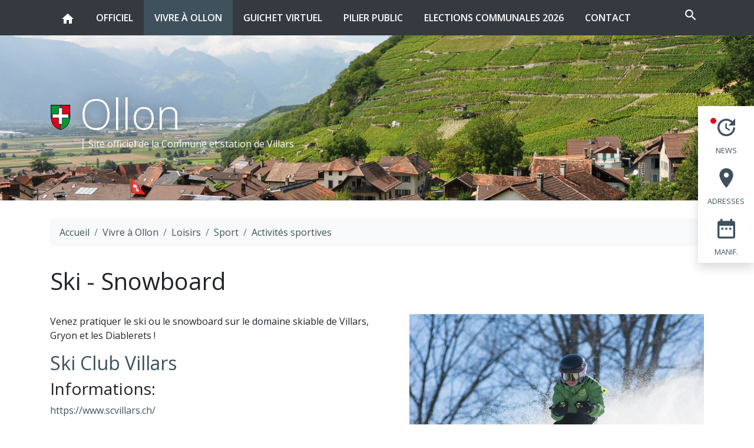

--- FILE ---
content_type: text/html; Charset=UTF-8
request_url: https://www.ollon.ch/N8432/ski-snowboard.html
body_size: 11562
content:
 <!DOCTYPE HTML>

<html lang="fr">
<head>

	<title>Ski - Snowboard - Site officiel de la Commune d'Ollon et station de Villars</title>
	<meta charset="UTF-8">

	<meta http-equiv="X-UA-Compatible" content="IE=edge">
<meta name="language" content="fr">

	<link rel="canonical" href="https://www.ollon.ch/N8432/ski-snowboard.html">

	<!-- Quicksite meta tags -->
<meta name="generator" content="CMS - Quicksite www.quicksite.ch">
<meta name="rating" content="General">
<meta name="resource-type" content="document">
<meta name="distribution" content="Global">
<!-- End --><meta name="description" content="">
<meta name="viewport" content="width=device-width, initial-scale=1"/>
	<link rel="icon" href="/favicon.ico">

	<link rel="stylesheet" href="/data/Themes/ollon16/bootstrap/css/bootstrap.css" type="text/css" />
	<link href="/data/Themes/ollon16/plugins/isotope/isotope.min.css" rel="stylesheet">
	<link href="/data/Themes/ollon16/plugins/animate.css" rel="stylesheet">
	<link href="/data/Themes/ollon16/plugins/fancybox/jquery.fancybox.min.css" rel="stylesheet"/>
	<link rel="stylesheet" href="/data/Themes/ollon16/plugins/slick/slick.css">
	<link rel="stylesheet" href="/data/Themes/ollon16/plugins/slick/slick-theme.css">

	<!-- Provisoirement dans tplHtmlHead, charger uniquement si edit-mode / ABR -->
	<link href="/data/qs-edit.css" rel="stylesheet" />
	<link href="/data/Themes/ollon16/qs-search.css" rel="stylesheet">

	
<link rel="stylesheet" type="text/css" href="/qsPortal/Themes/Default/SystemStyle.css?v5.5.2" />
<link rel="stylesheet" type="text/css" href="/data/StyleCurrent.css?version=153427" />
<link rel="stylesheet" type="text/css" href="/data/calendar.css" />
<link rel="stylesheet" type="text/css" href="/qsPortal/Themes/Default/qsMenu.css" />
<link rel="stylesheet" type="text/css" href="/qsPortal/Themes/Default/quickbar.css" />
<link rel="stylesheet" type="text/css" href="/qsPortal/Themes/Default/thickbox.css" />
<link rel="stylesheet" type="text/css" href="/qsPortal/Themes/Default/dialog.css?v5.5.2" />
<link rel="stylesheet" type="text/css" href="/qsPortal/Javascript/LightBox/css/jquery.lightbox-0.5.css?v5.5.2" />
<link rel="stylesheet" type="text/css" href="/data/alphapaging.css?v5.5.2" />
	<!-- var(CSSLink) -->
	
<link rel="stylesheet" type="text/css" href="/qsPortal/Themes/Default/adminlighthome.css" />
	<!-- POPPER MUST BE INCLUDE BEFORE JQUERY -->
	<script src="/data/Themes/ollon16/plugins/popper/popper.js"></script>
	<script src="/data/Themes/ollon16/plugins/popper/popper-utils.js"></script>
	
<script src="/qsPortal/Javascript/GetSessionVar.asp"></script>
<script src="/qsPortal/Javascript/jsFunctions.min.js"></script>
<script src="/qsPortal/Javascript/jQuery/jquery-1.10.2.min.js"></script>
<script src="/qsPortal/Javascript/jQuery/ajaxfileupload.min.js"></script>
<script src="/qsPortal/Javascript/qs.min.js"></script>
<script src="//maps.google.com/maps/api/js?language=fr&key=AIzaSyAXIl8QYJcBfGAsQgI6S0mRm6Z-ys-kP_k"></script>
<script src="/Map/GoogleMap/jsGMapFunctionV3.min.js"></script>
<script src="/Map/GoogleMap/infobox.min.js"></script>
<link rel="stylesheet" type="text/css" href="/data/Themes/Default/Map/Google/googleMap.css?version=161630" />
<script src="/data/Themes/ollon16/Bootstrap/js/bootstrap.min.js"></script>

	<!-- Google tag (gtag.js) -->
<script async src="https://www.googletagmanager.com/gtag/js?id=G-H8CE62CEY7"></script>
<script>
  window.dataLayer = window.dataLayer || [];
  function gtag(){dataLayer.push(arguments);}
  gtag('js', new Date());

  gtag('config', 'G-H8CE62CEY7');
</script>




	<script type="text/javascript">
		//Complete the global session variables
		gobjSessionVar.lngCurrentNodeFK = 8432;
		gobjSessionVar.lngCurrentMenuFK = 530;
		gobjSessionVar.lngCurrentTopMenuFK = 315;
		gobjSessionVar.lngCurrentPortal = 8492;
		gobjSessionVar.lngLayoutContextFK = -1;
		gobjSessionVar.lngDevice = '1';
		//Hookup our own custom onLoad

		
	</script>

	<!--- CUSTOMIZED FOR BS4 TEMPLATE -->
	<meta name="viewport" content="width=device-width, initial-scale=1, shrink-to-fit=no">

	<!--- CUSTOM FONTS -->
	<link rel="stylesheet" href="/data/Themes/ollon16/bootstrap/fonts/glyphicon_bs3.css">
	<link href="https://fonts.googleapis.com/css?family=Open+Sans:400,300,600,700" rel="stylesheet">
	<link rel="stylesheet" href="https://use.fontawesome.com/releases/v5.0.9/css/all.css" integrity="sha384-5SOiIsAziJl6AWe0HWRKTXlfcSHKmYV4RBF18PPJ173Kzn7jzMyFuTtk8JA7QQG1" crossorigin="anonymous">
	<link href="https://fonts.googleapis.com/icon?family=Material+Icons" rel="stylesheet">

	<!--- CUSTOMIZED FOR BS4 TEMPLATE FOOTER -->
	<link rel="stylesheet" href="/data/Themes/ollon16/common/bsalertbox.css">
	<script type="text/javascript" src="/data/themes/ollon16/js/qs.widget.bootstrap.js"></script>
	<script type="text/javascript" src="/data/Themes/ollon16/js/displaydialognode.js"></script>
	<script src="/data/swipebox/js/jquery.swipebox.js"></script>
	<link rel="stylesheet" href="/data/swipebox/css/swipebox.css">

	<!-- Go to www.addthis.com/dashboard to customize your tools -->
	<!-- script type="text/javascript" src="//s7.addthis.com/js/300/addthis_widget.js#pubid=ra-5b604f743f126282"></script -->

</head>
<body class=" no-mask tplHtmlBody" id="atop">



    <div class="menubar" onContextMenu="return qsOnContextMenu(event);" ContextMenu="return qsOnContextMenu(event);">
		<nav class="tplMenuHBootstrap navbar fixed-top navbar-expand-md main-nav navbar-dark bg-dark">

    <div class="container">

        <button class="navbar-toggler">
            <span class="burger-menu icon-toggle"><i class="fa fa-bars"></i></span>
        </button>

        <div class="navbar-collapse">
            <ul class="navbar-nav mr-auto">
                <li class="nav-item">
                    <a href="/" class="nav-link"><span class="material-icons align-middle">home</span></a>
                </li>
                

<li data-menuid="107" class="nav-item dropdown megaDropMenu">

	<a class="text-uppercase nav-link d-block show-touch d-lg-none dropdown-toggle" data-toggle="dropdown" role="button" aria-haspopup="true" aria-expanded="false" href="/N8464/officiel.html" >	
		Officiel <span class="sr-only">(current)</span>
	</a>

	<a class="text-uppercase nav-link d-none hidden-touch d-lg-block " data-hover="dropdownHover" role="button" aria-haspopup="true" aria-expanded="false" href="/N8464/officiel.html" >	
		Officiel <span class="sr-only">(current)</span>
	</a>

	<ul class="row dropdown-menu dd_first">

	

	
	<li data-menuid="671" class="dropdown-menu-items">
		<a href="/municipalite"  class="dropdown-menu-items-title">Municipalité</a>
		
	</li>
	
	<li data-menuid="699" class="dropdown-menu-items">
		<a href="/N698/conseil-communal.html"  class="dropdown-menu-items-title">Conseil communal</a>
		<ul class="list-unstyled d-none d-sm-block">
	
	<li data-menuid="8886" class=""><a href="/N8885/proces-verbaux-et-ordres-du-jour.html">Préavis, PV, Ordres du jour, Comptes, Budgets</a></li>
	
</ul>

	</li>
	
	<li data-menuid="324" class="dropdown-menu-items">
		<a href="/N8751/services-communaux.html"  class="dropdown-menu-items-title">Services communaux</a>
		<ul class="list-unstyled d-none d-sm-block">
	
	<li data-menuid="8181" class=""><a href="/N375/reglements-communaux.html">Règlements communaux</a></li>
	
</ul>

	</li>
	
	<li data-menuid="8409" class="dropdown-menu-items">
		<a href="/N666/offre-s-d-emploi.html"  class="dropdown-menu-items-title">Offre(s) d'emploi</a>
		
	</li>
	
	<li data-menuid="8653" class="dropdown-menu-items">
		<a href="/N398/votations-et-elections.html"  class="dropdown-menu-items-title">Votations et élections</a>
		
	</li>
	

</ul>



</li>


<li data-menuid="315" class="nav-item dropdown megaDropMenu">

	<a class="text-uppercase nav-link d-block show-touch d-lg-none dropdown-toggle" data-toggle="dropdown" role="button" aria-haspopup="true" aria-expanded="false" href="/N8363/vivre-a-ollon.html" >	
		Vivre à Ollon <span class="sr-only">(current)</span>
	</a>

	<a class="text-uppercase nav-link d-none hidden-touch d-lg-block " data-hover="dropdownHover" role="button" aria-haspopup="true" aria-expanded="false" href="/N8363/vivre-a-ollon.html" >	
		Vivre à Ollon <span class="sr-only">(current)</span>
	</a>

	<ul class="row dropdown-menu dd_first">

	

	
	<li data-menuid="8526" class="dropdown-menu-items">
		<a href="/N302/presentation-commune.html"  class="dropdown-menu-items-title">Présentation Commune</a>
		
	</li>
	
	<li data-menuid="316" class="dropdown-menu-items">
		<a href="/N8361/loisirs.html"  class="dropdown-menu-items-title">Loisirs</a>
		<ul class="list-unstyled d-none d-sm-block">
	
	<li data-menuid="530" class=""><a href="/N8364/sport.html">Sport</a></li>
	
	<li data-menuid="8285" class=""><a href="/N8365/culture.html">Culture</a></li>
	
	<li data-menuid="8287" class=""><a href="/N8368/nature.html">Nature</a></li>
	
	<li data-menuid="1964" class=""><a href="/N8230/photos-films-videos.html">Photos, films & vidéos</a></li>
	
</ul>

	</li>
	
	<li data-menuid="391" class="dropdown-menu-items">
		<a href="/N2648/travaux.html"  class="dropdown-menu-items-title">Travaux </a>
		
	</li>
	
	<li data-menuid="1407" class="dropdown-menu-items">
		<a href="/N392/dechets.html"  class="dropdown-menu-items-title">Déchets</a>
		
	</li>
	
	<li data-menuid="8446" class="dropdown-menu-items">
		<a href="/N296/informations-pratiques.html"  class="dropdown-menu-items-title">Informations pratiques</a>
		<ul class="list-unstyled d-none d-sm-block">
	
	<li data-menuid="8661" class=""><a href="/N2610/autorisation-feu-plein-air.html">Autorisation feu plein air</a></li>
	
	<li data-menuid="8665" class=""><a href="/N421/cartons-du-coeur.html">Cartons du cœur</a></li>
	
	<li data-menuid="8666" class=""><a href="/N4407/chenilles-processionnaires-et-plantes-invasives.html">Chenilles processionnaires & plantes invasives</a></li>
	
	<li data-menuid="8664" class=""><a href="/N1695/guichet-cartographique.html">Guichet cartographique</a></li>
	
	<li data-menuid="8663" class=""><a href="/N2609/legalisation-de-signature.html">Légalisation de signature</a></li>
	
	<li data-menuid="8662" class=""><a href="/N2007/naturalisation.html">Naturalisation & Intégration</a></li>
	
	<li data-menuid="8667" class=""><a href="/N4551/ramonage.html">Ramonage</a></li>
	
	<li data-menuid="8660" class=""><a href="/N4369/taxe-de-sejour.html">Taxe de séjour</a></li>
	
</ul>

	</li>
	
	<li data-menuid="536" class="dropdown-menu-items">
		<a href="/N418/lieux-d-accueil-enfants.html"  class="dropdown-menu-items-title">Petite enfance</a>
		
	</li>
	
	<li data-menuid="12624" class="dropdown-menu-items">
		<a href="/N12623/les-connaissez-vous.html"  class="dropdown-menu-items-title">Associations sociales</a>
		
	</li>
	
	<li data-menuid="328" class="dropdown-menu-items">
		<a href="/N2285/le-boyard.html"  class="dropdown-menu-items-title">Le Boyard - Bulletin officiel</a>
		
	</li>
	
	<li data-menuid="11588" class="dropdown-menu-items">
		<a href="https://cartel-ollon.ch/" target="_blank" class="dropdown-menu-items-title">Cartel des sociétés locales</a>
		
	</li>
	
	<li data-menuid="8283" class="dropdown-menu-items">
		<a href="/N1179/transports-et-parkings.html"  class="dropdown-menu-items-title">Transports et parkings</a>
		
	</li>
	
	<li data-menuid="14391" class="dropdown-menu-items">
		<a href="/N14390/carte-journaliere-degriffee-commune.html"  class="dropdown-menu-items-title">Carte journalière dégriffée Commune</a>
		
	</li>
	
	<li data-menuid="13152" class="dropdown-menu-items">
		<a href="/N13151/des-reductions-de-20-et-50.html"  class="dropdown-menu-items-title">Tourisme - Cartes "Bienvenue" & "Fidélité"</a>
		
	</li>
	
	<li data-menuid="14684" class="dropdown-menu-items">
		<a href="/N14683/ollon-2050.html"  class="dropdown-menu-items-title">OLLON 2050</a>
		
	</li>
	

</ul>



</li>


<li data-menuid="108" class="nav-item dropdown singleDropMenu">

	<a class="text-uppercase nav-link d-block show-touch d-lg-none dropdown-toggle" data-toggle="dropdown" role="button" aria-haspopup="true" aria-expanded="false" href="/N8420/guichet-virtuel.html" >	
		Guichet virtuel <span class="sr-only">(current)</span>
	</a>

	<a class="text-uppercase nav-link d-none hidden-touch d-lg-block " data-hover="dropdownHover" role="button" aria-haspopup="true" aria-expanded="false" href="/N8420/guichet-virtuel.html" >	
		Guichet virtuel <span class="sr-only">(current)</span>
	</a>

	<ul class="row dropdown-menu dd_first">

	

	
	<li data-menuid="8602" class="dropdown-menu-items">
		<a href="/N2634/acte-de-moeurs.html"  class="dropdown-menu-items-title">Acte de mœurs</a>
		
	</li>
	
	<li data-menuid="13615" class="dropdown-menu-items">
		<a href="/N13614/autorisations-de-circuler.html"  class="dropdown-menu-items-title">Autorisations de circuler</a>
		
	</li>
	
	<li data-menuid="15515" class="dropdown-menu-items">
		<a href="/N15514/avis-d-abattage-infos-formulaire.html"  class="dropdown-menu-items-title">Avis d'abattage</a>
		
	</li>
	
	<li data-menuid="8419" class="dropdown-menu-items">
		<a href="/N8427/bois-de-feu-ou-le-commander.html"  class="dropdown-menu-items-title">Bois de feu, où le commander ?</a>
		
	</li>
	
	<li data-menuid="14704" class="dropdown-menu-items">
		<a href="/N14703/carte-journaliere-degriffee-commune.html"  class="dropdown-menu-items-title">Carte journalière dégriffée Commune</a>
		
	</li>
	
	<li data-menuid="14611" class="dropdown-menu-items">
		<a href="/N14610/congelateur-communal.html"  class="dropdown-menu-items-title">Congélateur communal</a>
		
	</li>
	
	<li data-menuid="9338" class="dropdown-menu-items">
		<a href="/N9335/developpement-durable.html"  class="dropdown-menu-items-title">Développement durable</a>
		
	</li>
	
	<li data-menuid="8413" class="dropdown-menu-items">
		<a href="/N8424/manifestation-gobelets-eco-cup.html"  class="dropdown-menu-items-title">Manifestation - Gobelets Eco Cup</a>
		
	</li>
	
	<li data-menuid="8412" class="dropdown-menu-items">
		<a href="/N8421/manifestation-organisation.html"  class="dropdown-menu-items-title">Manifestation - Organisation</a>
		
	</li>
	
	<li data-menuid="16107" class="dropdown-menu-items">
		<a href="/N16106/objets-trouves--perdus.html"  class="dropdown-menu-items-title">Objets trouvés / perdus</a>
		
	</li>
	
	<li data-menuid="8830" class="dropdown-menu-items">
		<a href="/N8829/office-population.html"  class="dropdown-menu-items-title">Office Population - Documents & eDéménagement</a>
		
	</li>
	
	<li data-menuid="8417" class="dropdown-menu-items">
		<a href="http://reservations.ollon.ch"  class="dropdown-menu-items-title">Salles communales - Réservation</a>
		
	</li>
	
	<li data-menuid="8416" class="dropdown-menu-items">
		<a href="/N7123/subventions-communales.html"  class="dropdown-menu-items-title">Subventions communales</a>
		
	</li>
	

</ul>



</li>


<li data-menuid="8559" class="nav-item dropdown singleDropMenu">

	<a class="text-uppercase nav-link d-block show-touch d-lg-none dropdown-toggle" data-toggle="dropdown" role="button" aria-haspopup="true" aria-expanded="false" href="/N4067/pilier-public.html" >	
		Pilier public <span class="sr-only">(current)</span>
	</a>

	<a class="text-uppercase nav-link d-none hidden-touch d-lg-block " data-hover="dropdownHover" role="button" aria-haspopup="true" aria-expanded="false" href="/N4067/pilier-public.html" >	
		Pilier public <span class="sr-only">(current)</span>
	</a>

	<ul class="row dropdown-menu dd_first">

	

	
	<li data-menuid="8563" class="dropdown-menu-items">
		<a href="/N4076/mises-a-l-enquete.html"  class="dropdown-menu-items-title">Mises à l'enquête</a>
		
	</li>
	
	<li data-menuid="8564" class="dropdown-menu-items">
		<a href="/N4077/demandes-de-derogation-a-la-conservation-du-patrimoine-arbore.html"  class="dropdown-menu-items-title">Avis d'abattages</a>
		
	</li>
	
	<li data-menuid="8565" class="dropdown-menu-items">
		<a href="/N4078/informations-publiques.html"  class="dropdown-menu-items-title">Informations publiques</a>
		
	</li>
	

</ul>



</li>


<li data-menuid="16112" class="nav-item singleDropMenu">

	<a class="text-uppercase nav-link d-block show-touch d-lg-none" href="/N16111/elections-communales-2026.html" >	
		Elections communales 2026
	</a>

	<a class="text-uppercase nav-link d-none hidden-touch d-lg-block" href="/N16111/elections-communales-2026.html" >	
		Elections communales 2026
	</a>

	

</li>


<li data-menuid="8558" class="nav-item singleDropMenu">

	<a class="text-uppercase nav-link d-block show-touch d-lg-none" href="/contact" >	
		Contact
	</a>

	<a class="text-uppercase nav-link d-none hidden-touch d-lg-block" href="/contact" >	
		Contact
	</a>

	

</li>



            </ul>
        </div>


        <div id="top-search" class="form-inline" data-elasticsearch-project="ollon" data-elasticsearch-view="default" data-elasticsearch-query="input.query" data-elasticsearch-result="#search-result-list" >
            <a href="javascript:;" id="top-search-trigger">
                <i class="icon-search-open material-icons">search</i>
                <i class="icon-search-close material-icons">close</i>
            </a>
            <form class="navbar-form" id="Search" method="get" name="Search" action="/rechercher">
                <input type="text" class="form-control query" name="query" results="30" placeholder="Rechercher" autocomplete="off" />
                <!--input value="1" type="hidden" name="chkSearchInArticles" /-->
            </form>
        </div>


        <div id="search-autocomplete" class="tplSearchAutocomplete">

            <div class="container">

                <div class="row">
                    <div class="col-12" id="search-result-list">

                    </div>
                </div>

            </div>

        </div>

    </div>

</nav><script>var activeItems = [530,316,315];</script>
	</div>
	
    <div class="pagetitle editFrame" onContextMenu="return qsOnContextMenu(event);" ContextMenu="return qsOnContextMenu(event);">
			
<div class="qs-edit qs-edit-in" >
  <div class="logo-header">
    <div class="container">

      <div class="logo">
        <div class="row no-gutters">
          <div class="col-auto">
            <a href="/">
              <img src="/data/dataimages/upload/ecusson-ollon.png" alt="Site officiel de la commune Ollon Villars" style="width:35px;" class="align-top mt-4 pt-1 mr-3" />
            </a>
          </div>
          <div class="col">
            <a href="/" class="display-3 text-decoration-none text-white">Ollon</a>
            <div class="border-left ml-1 pl-2" style="border-left-width: 2px !important;">
              <div class="mb-0 h6 text-white">Site officiel de la Commune et <a href="http://www.villars.ch" target="_blank" class="text-white">station de Villars</a></div>
            </div>
          </div>
        </div>
      </div>

    </div>
  </div>
  <div class="tplDphImagesHeader" id="dphimagestop">
    <div class="horizon bg-ambiance" style="background-image:url('/data/dataimages/Upload/thumbnails/zoom_shutterstock_89436556.jpg')">
    </div>
  </div>
</div>
			<ul class="nav flex-column position-fixed bg-white d-none d-md-block nav-icons pt-2 shadow">

	<div class="nav-item text-center">
	  <a href="/news" class="nav-link">
	  <span class="mini-pill rounded-circle"></span>
	    <i class="icon material-icons">update</i>
	    <div class="text-uppercase"><small>News</small></div>
	  </a>
	</div>

	<div class="nav-item text-center">
	  <a href="/adresses" class="nav-link">
	    <i class="icon material-icons">place</i>
	    <div class="text-uppercase"><small>Adresses</small></div>
	  </a>
	</div>

	<div class="nav-item text-center">
	  <a href="/manifestations" class="nav-link">
	    <i class="icon material-icons">date_range</i>
	    <div class="text-uppercase"><small>Manif.</small></div>
	  </a>
	</div>

</ul>
	</div>
	
    <div class="container-body pagecontent editFrame qs-edit-page qs-edit-vertical" >
		<div class="container">	
			<nav aria-label="breadcrumb">
	<ol class="breadcrumb">

		
			<li class="breadcrumb-item"><a href="/" >Accueil</a></li>
		
			<li class="breadcrumb-item"><a href="/N8363/vivre-a-ollon.html?M=315" >Vivre à Ollon</a></li>
		
			<li class="breadcrumb-item"><a href="/N8361/loisirs.html?M=316" >Loisirs</a></li>
		
			<li class="breadcrumb-item"><a href="/N8364/sport.html?M=530" >Sport</a></li>
		
			<li class="breadcrumb-item"><a href="/N8383/activites-sportives.html" >Activités sportives</a></li>
		

	</ol>
</nav>


			<article class="tplArticleColRight  mb-5">
	<h1 class="mb-2">Ski - Snowboard</h1>
	<h4></h4>
	<div class="pt-4">
		<img src="/images/Sport-Ski-pixabay-01.jpg?w=500&&q=90" class="img-fluid float-right mb-4 ml-5 cover" alt="Ski - Snowboard">
		<p>Venez pratiquer le ski ou le snowboard sur le domaine skiable de Villars, Gryon et les Diablerets !</p>
<p></p>
<h2><a href="https://www.scvillars.ch/" target="_blank">Ski Club Villars</a></h2>
<h3>Informations:</h3>
<p><a href="https://www.scvillars.ch/" target="_blank">https://www.scvillars.ch/</a><a href="https://www.scvillars.ch/"></a></p>
<hr />
<p></p>
<h2><a href="https://www.scvillars.ch/" target="_blank">É</a>coles de ski</h2>
<h3>Informations:</h3>
<p><a href="https://www.villars-diablerets.ch/fr/GP366/ecoles-de-ski" target="_blank">https://www.villars-diablerets.ch/fr/GP366/ecoles-de-ski</a></p>
	</div>
</article>

<section id="dphchildspics" class="d-inline-block mb-5"><!-- dphchildspics --></section>
		</div>
	</div>

	<div id="dphnews"><div class="carousel-news qs-edit qs-edit-in" >

<div class="container">

	<div id="news_336">

	  
	  
		<div class=" item1 qs-edit qs-edit-in qs-edit-sm" >
		
				<div class="row">
					<div class="col-md-4 image text-center">
						<a href="/N16485/fermeture-du-pont-entre-salaz-et-les-devens.html" target="" class="d-flex">
							<img src="/images/Inforoute.png?w=500&q=100" class="card-img cover" alt="Fermeture du pont entre Salaz et Les Dévens">
						</a>
					</div>					
					<div class="col-md-7 col-md-offset-1 content text-center-xs">
						<h3 class="strNodeName">Fermeture du pont entre Salaz et Les Dévens</h3>
						<span class="strSubTitle">Information</span>
						<div class="description pb-3"></div>
						<a href="/N16485/fermeture-du-pont-entre-salaz-et-les-devens.html" target="" class="btn btn-secondary stretched-link">En savoir plus</a>
					</div>
				</div>

		</div>
		
	  
	  
		<div class=" item2 qs-edit qs-edit-in qs-edit-sm" >
		
				<div class="row">
					<div class="col-md-4 image text-center">
						<a href="/N16476/don-du-sang-1.html" target="" class="d-flex">
							<img src="/images/Don-sang.png?w=500&q=100" class="card-img cover" alt="DON DU SANG (1)">
						</a>
					</div>					
					<div class="col-md-7 col-md-offset-1 content text-center-xs">
						<h3 class="strNodeName">DON DU SANG (1)</h3>
						<span class="strSubTitle">Jeudi 5 février de 16h à 19h30 - Grande salle Ollon</span>
						<div class="description pb-3"></div>
						<a href="/N16476/don-du-sang-1.html" target="" class="btn btn-secondary stretched-link">En savoir plus</a>
					</div>
				</div>

		</div>
		
	  
	  
		<div class=" item3 qs-edit qs-edit-in qs-edit-sm" >
		
				<div class="row">
					<div class="col-md-4 image text-center">
						<a href="/N16452/projet-de-developpement-regional-agricole-pdra.html" target="" class="d-flex">
							<img src="/images/PDRA-Muverans.png?w=500&q=100" class="card-img cover" alt="Projet de Développement Régional agricole (PDRa) ">
						</a>
					</div>					
					<div class="col-md-7 col-md-offset-1 content text-center-xs">
						<h3 class="strNodeName">Projet de Développement Régional agricole (PDRa) </h3>
						<span class="strSubTitle">Invitation à deux ateliers participatifs</span>
						<div class="description pb-3"></div>
						<a href="/N16452/projet-de-developpement-regional-agricole-pdra.html" target="" class="btn btn-secondary stretched-link">En savoir plus</a>
					</div>
				</div>

		</div>
		
	  
	  
		<div class=" item4 qs-edit qs-edit-in qs-edit-sm" >
		
				<div class="row">
					<div class="col-md-4 image text-center">
						<a href="/N16439/outdoor-fitness-2026.html" target="" class="d-flex">
							<img src="/images/Flyers-2026-John_page-0001.jpg?w=500&q=100" class="card-img cover" alt="Outdoor Fitness 2026">
						</a>
					</div>					
					<div class="col-md-7 col-md-offset-1 content text-center-xs">
						<h3 class="strNodeName">Outdoor Fitness 2026</h3>
						<span class="strSubTitle">LES COURS DOUBLENT, LA GRATUITÉ RESTE !</span>
						<div class="description pb-3"></div>
						<a href="/N16439/outdoor-fitness-2026.html" target="" class="btn btn-secondary stretched-link">En savoir plus</a>
					</div>
				</div>

		</div>
		
	  
	  
		<div class=" item5 qs-edit qs-edit-in qs-edit-sm" >
		
				<div class="row">
					<div class="col-md-4 image text-center">
						<a href="/N11909/chenilles-processionnaires.html" target="" class="d-flex">
							<img src="/images/Infos-Chenilles-Processionaires-pixabay-01.jpg?w=500&q=100" class="card-img cover" alt="Chenilles processionnaires">
						</a>
					</div>					
					<div class="col-md-7 col-md-offset-1 content text-center-xs">
						<h3 class="strNodeName">Chenilles processionnaires</h3>
						<span class="strSubTitle">Le processionnaire du pin entre en action !</span>
						<div class="description pb-3"></div>
						<a href="/N11909/chenilles-processionnaires.html" target="" class="btn btn-secondary stretched-link">En savoir plus</a>
					</div>
				</div>

		</div>
		
	  
	  
		<div class=" item6 qs-edit qs-edit-in qs-edit-sm" >
		
				<div class="row">
					<div class="col-md-4 image text-center">
						<a href="/N15998/decision-de-portee-generale-relative-a-la-lutte-contre-le-scarabee-japonais.html" target="" class="d-flex">
							<img src="/images/Popillia_japonica.jpg?w=500&q=100" class="card-img cover" alt="Décision de portée générale relative à la lutte contre le scarabée japonais">
						</a>
					</div>					
					<div class="col-md-7 col-md-offset-1 content text-center-xs">
						<h3 class="strNodeName">Décision de portée générale relative à la lutte contre le scarabée japonais</h3>
						
						<div class="description pb-3"></div>
						<a href="/N15998/decision-de-portee-generale-relative-a-la-lutte-contre-le-scarabee-japonais.html" target="" class="btn btn-secondary stretched-link">En savoir plus</a>
					</div>
				</div>

		</div>
		
	  
	  
		<div class=" item7 qs-edit qs-edit-in qs-edit-sm" >
		
				<div class="row">
					<div class="col-md-4 image text-center">
						<a href="/N16406/office-de-la-population.html" target="" class="d-flex">
							<img src="/images/OLLON-Officiel-dernier.jpg?w=500&q=100" class="card-img cover" alt="Office de la Population ">
						</a>
					</div>					
					<div class="col-md-7 col-md-offset-1 content text-center-xs">
						<h3 class="strNodeName">Office de la Population </h3>
						<span class="strSubTitle">Le bureau d'Ollon étend ses horaires d'ouverture au public</span>
						<div class="description pb-3"></div>
						<a href="/N16406/office-de-la-population.html" target="" class="btn btn-secondary stretched-link">En savoir plus</a>
					</div>
				</div>

		</div>
		
	  
	  
		<div class=" item8 qs-edit qs-edit-in qs-edit-sm" >
		
				<div class="row">
					<div class="col-md-4 image text-center">
						<a href="/N16365/probleme-de-gout-dans-l-eau.html" target="" class="d-flex">
							<img src="/images/OLLON-Officiel-dernier.jpg?w=500&q=100" class="card-img cover" alt="Problème de goût dans l'eau">
						</a>
					</div>					
					<div class="col-md-7 col-md-offset-1 content text-center-xs">
						<h3 class="strNodeName">Problème de goût dans l'eau</h3>
						<span class="strSubTitle">Information de la Municipalité et du Service des eaux</span>
						<div class="description pb-3"></div>
						<a href="/N16365/probleme-de-gout-dans-l-eau.html" target="" class="btn btn-secondary stretched-link">En savoir plus</a>
					</div>
				</div>

		</div>
		
	  
	  
		<div class=" item9 qs-edit qs-edit-in qs-edit-sm" >
		
				<div class="row">
					<div class="col-md-4 image text-center">
						<a href="/N16316/grippe-aviaire.html" target="" class="d-flex">
							<img src="/images/Grippe-aviaire-11.2025.png?w=500&q=100" class="card-img cover" alt="Grippe aviaire">
						</a>
					</div>					
					<div class="col-md-7 col-md-offset-1 content text-center-xs">
						<h3 class="strNodeName">Grippe aviaire</h3>
						<span class="strSubTitle">Instauration d’une région d’observation sur tout le territoire vaudois</span>
						<div class="description pb-3"></div>
						<a href="/N16316/grippe-aviaire.html" target="" class="btn btn-secondary stretched-link">En savoir plus</a>
					</div>
				</div>

		</div>
		
	  
	  
		<div class=" item10 qs-edit qs-edit-in qs-edit-sm" >
		
				<div class="row">
					<div class="col-md-4 image text-center">
						<a href="/N16255/chauffage-a-distance-a-villars.html" target="" class="d-flex">
							<img src="/images/OLLON-Officiel-dernier.jpg?w=500&q=100" class="card-img cover" alt="Chauffage à distance à Villars ">
						</a>
					</div>					
					<div class="col-md-7 col-md-offset-1 content text-center-xs">
						<h3 class="strNodeName">Chauffage à distance à Villars </h3>
						<span class="strSubTitle">Réponses de la Municipalité au tout-ménage anonyme</span>
						<div class="description pb-3"></div>
						<a href="/N16255/chauffage-a-distance-a-villars.html" target="" class="btn btn-secondary stretched-link">En savoir plus</a>
					</div>
				</div>

		</div>
		
	  
	  
		<div class=" item11 qs-edit qs-edit-in qs-edit-sm" >
		
				<div class="row">
					<div class="col-md-4 image text-center">
						<a href="/N16238/tu-es-apprentie-et-tu-rencontres-des-difficultes-aux-cours.html" target="" class="d-flex">
							<img src="/images/AppApp.jpg?w=500&q=100" class="card-img cover" alt="Tu es apprenti/e et tu rencontres des difficultés aux cours ?">
						</a>
					</div>					
					<div class="col-md-7 col-md-offset-1 content text-center-xs">
						<h3 class="strNodeName">Tu es apprenti/e et tu rencontres des difficultés aux cours ?</h3>
						<span class="strSubTitle">AppApp peut t'aider !</span>
						<div class="description pb-3"></div>
						<a href="/N16238/tu-es-apprentie-et-tu-rencontres-des-difficultes-aux-cours.html" target="" class="btn btn-secondary stretched-link">En savoir plus</a>
					</div>
				</div>

		</div>
		
	  
	  
		<div class=" item12 qs-edit qs-edit-in qs-edit-sm" >
		
				<div class="row">
					<div class="col-md-4 image text-center">
						<a href="/N15816/master-plan-tourisme.html" target="" class="d-flex">
							<img src="/images/Paysage-hiver-Villars-Copyright-Oliver-Fatzer-14.jpg?w=500&q=100" class="card-img cover" alt="Master Plan Tourisme">
						</a>
					</div>					
					<div class="col-md-7 col-md-offset-1 content text-center-xs">
						<h3 class="strNodeName">Master Plan Tourisme</h3>
						<span class="strSubTitle">Quels objectifs pour le tourisme à Villars ?</span>
						<div class="description pb-3"></div>
						<a href="/N15816/master-plan-tourisme.html" target="" class="btn btn-secondary stretched-link">En savoir plus</a>
					</div>
				</div>

		</div>
		
	  

	</div>

</div>

</div>

<script>

	jQuery(document).ready(function(){
	  jQuery('#news_336').slick({
		  infinite: true,
		  slidesToShow: 2,
		  slidesToScroll: 2,
		  arrows: false
	  });
	});

</script></div>
	<div id="dphevents"><div class="tplEvents tplDphEvents container-body qs-edit qs-edit-in" >
	<div class="container">

		<h2 class="text-white py-4 text-center">
			Manifestations
		</h2>

		<div class="row">
		

		<div class="col-md-4 mb-4 d-flex">

			<div class="card border-0 w-100 qs-edit qs-edit-top qs-edit-out" >

				<div class="card-header border-0">
					<span class="glyphicon glyphicon-map-marker" aria-hidden="true"></span>
					
				</div>

				<img src="/images/image-site-agenda.JPG?w=500&&q=100" class="card-img cover" loading="lazy" alt="Agenda culturel et sportif">

				<div class="card-body">

					<a href="/N14381/agenda-culturel-et-sportif.html" class="stretched-link text-decoration-none">
						<h4 class="text-dark">
							Agenda culturel et sportif
						</h4>
					</a>

					<div class="date">
						<span class="date-from">9 Janvier</span>
						<span class="date-to">  </span>
					</div>

					
				
				</div>
				
			</div>
			
		</div>
		
		</div>
		<p class="text-center">
			<a href="/manifestations" class="btn btn-dark btn-lg">Toutes les manifestations</a>
		</p>
	</div>
</div></div>

	<div class="container-body systemfooter editFrame">
		<div class="container">
			<footer>
  <div class="row mb-3">
    
    <div class="col-12 col-md-6 col-lg-4 mb-4">
      
      <div class="row">
      
        <div class="col-auto">
          <img src="/data/dataimages/upload/ecusson-ollon.png" alt="Site officiel de la commune Ollon Villars" style="width:45px;" class="align-top" />
        </div>
        
        <div class="col">

          <p>
            <b>COMMUNE D'OLLON</b>
          </p>
          <p>
            Administration communale<br />
            Place du Cotterd 1<br />
            Case postale 17<br />
            1867 OLLON - VD

          </p>
          <!-- p>
            <span class="mr-2"><i class="material-icons align-middle">phone</i></span><a href="tel:0244990101">+41(0)24 / 499 01 01</a><br />
            <span class="mr-2"><i class="material-icons align-middle">print</i></span>+41(0)24 / 499 01 09<br />
            <span class="mr-2"><i class="material-icons align-middle">mail</i></span><a href="mailto:c&#x6F;&#x6D;&#109;&#117;n&#101;@ol&#108;&#x6F;n.&#x63;h">c&#111;m&#x6D;&#x75;n&#101;&#x40;&#x6F;&#108;&#x6C;&#x6F;&#110;&#46;ch</a>
          </p -->
          
        </div>
        
      </div>

    </div>
    
    <div class="col mb-4">
      
      <p class="text-muted mb-0">
        <b>STATION DE VILLARS</b>
      </p>
      
      <a href="http://www.villars.ch" target="_blank">
      	<img src="/data/dataimages/upload/logo-station-villars.svg" alt="Site officiel de la commune Ollon Villars" style="width:220px;" class="align-top" />
      </a>

    </div>

    <div class="col-auto text-right footer-toolbar mb-4 ml-auto mr-auto">

      <div class="row">

        <div class="col text-center">

          <a href="/news" class="d-inline-block">
            <i class="icon material-icons">update</i>
            <p class="text-uppercase"><small>News</small></p>
          </a>

        </div>

        <div class="col text-center">
          <a href="/adresses" class="d-inline-block">
            <i class="icon material-icons">place</i>
            <p class="text-uppercase"><small>Adresses</small></p>
          </a>
        </div>

        <div class="col text-center">
          <a href="/manifestations" class="d-inline-block">
            <i class="icon material-icons">date_range</i>
            <p class="text-uppercase"><small>Manif.</small></p>
          </a>
        </div>

        <div class="col text-center">
          <a href="/contact" class="d-inline-block">
            <i class="icon material-icons">mail_outline</i>
            <p class="text-uppercase"><small>Contact</small></p>
          </a>

        </div>


      </div>

    </div>


  </div>
  
    <div id="copyright" class="row">
      <div class="col-auto mr-auto">
        <a href="http://www.quicksite.ch/"><img title="quicksite" border="0" alt="quicksite" height="10" width="10" src="/data/dataimages/Upload/copyright-quicksite-black.svg"></a>
        <small>Powered by </small>
        <a href="http://www.quicksite.ch" target="_blank"><small>quicksite</small></a> 
        <small class="d-none d-sm-inline">v 5.5.2 © 2002-2026 All rights reserved</small>
      </div>
      <div class="col-auto">
        <a href="https://www.instagram.com/commune_ollon" title="Instagram" class="d-block" target="_blank">
          <i class="fab fa-instagram fa-2x"></i>
        </a>
      </div>
      <div class="col-auto">
        <a href="https://www.facebook.com/olloncommune" title="Facebook" class="d-block" target="_blank">
          <i class="fab fa-facebook fa-2x"></i>
        </a>
      </div>
    </div>
  

</footer>
		</div>
    </div>

    <a href="#atop" class="btn-up"><i class="fa fa-angle-up" aria-hidden="true"></i></a>

    <div class="mobile-sticky-header-overlay"></div>

<script>	

	jQuery(document).ready(function() {

		jQuery('.navbar-collapse').on('show.bs.collapse', function () {
		  	jQuery(".btn-search").addClass("btn-search-navbar");
		});

		jQuery('.navbar-collapse').on('hide.bs.collapse', function () {
		  	jQuery(".btn-search").removeClass("btn-search-navbar");
		});

	});


	jQuery(function () {
		// RSC 12.07.2016 : don't enable tooltip on mobile devices
		if (!window.matchMedia || (window.matchMedia("(min-width: 991px)").matches)) {
			jQuery('[data-toggle="tooltip"]').tooltip()
		}
	});

	( function( jQuery ) {
	
	jQuery( '.qsZoom' ).swipebox( {
		hideBarsDelay : 0, // delay before hiding bars on desktop
	} );
	
	} )( jQuery );

	gobjSessionVar.dateCamp = new Date(qs.date.stringToDate('14.04.2020'));

</script>


	
<link rel="stylesheet" href="/data/Themes/ollon16/Common/bsalertbox.css">
<script type="text/javascript" src="/data/themes/ollon16/js/qs.widget.bootstrap.js"></script>

<script type="text/javascript" src="/data/Themes/ollon16/datepicker/js/bootstrap-datepicker.js"></script>
<script type="text/javascript" src="/data/Themes/ollon16/datepicker/js/bootstrap-datepicker-fr.js"></script>
<link rel="stylesheet" type="text/css" href="/data/Themes/ollon16/datepicker/css/datepicker.css" />




<!-- External JavaScripts
	============================================= --> 

<script type="text/javascript" src="/coreapi/elasticsearch/projects/ollon/assets/js/elasticsearch.js?ts=20181219"></script>
<script type="text/javascript" src="/coreapi/elasticsearch/projects/ollon/assets/js/urlsearchparams.js?ts=20190329"></script>


<!-- JAVASCRIPTS -->
<script src="/data/Themes/ollon16/js/qs.tools.js"></script>
<script type="text/javascript" src="/data/Themes/ollon16/js/bootstrap-hover-dropdown.min.js"></script>
<script src="/data/Themes/ollon16/js/menu/menu.api.js"></script>
<script type="text/javascript" src="/data/themes/ollon16/js/modernizr-custom.js"></script>
<!-- script src="https://cdnjs.cloudflare.com/ajax/libs/Chart.js/2.6.0/Chart.min.js"></script -->

<!-- script src="/data/Themes/ollon16/plugins/lazyload/lazyload.min.js"></script>
<script type="text/javascript" src="/data/themes/ollon16/js/lazyload/jquery.lazy-load-script.js"></script>
<script type="text/javascript" src="/data/themes/ollon16/js/lazyload/qslazyload-paging.js"></script  -->

<script src="/data/Themes/ollon16/plugins/slick/slick.min.js"></script>
<!-- script src="/data/Themes/ollon16/plugins/googlemap/googlemap.js"></script>
<script src="/data/Themes/ollon16/plugins/fancybox/jquery.fancybox.min.js"></script>
<script src="/data/Themes/ollon16/plugins/fancybox/fancyMorph.js"></script>
<script src="/data/Themes/ollon16/plugins/isotope/isotope.min.js"></script>
<script src="https://cdnjs.cloudflare.com/ajax/libs/waypoints/2.0.3/waypoints.min.js"></script -->



<div id="sysadminMenu" class="syspopupMenu">
</div>
<div id="sysadminMenuD" class="syspopupMenu">
</div>
<script>
var mnuAdmin = {
"mnuQuickLogin": {"click":AjaxLogin, "title":"Quick Login"}
};
</script>

<script src="/qsPortal/Javascript/qsMenu.min.js"></script>
<script src="/qsPortal/Javascript/ThickBox/thickbox.min.js"></script>
<script src="/qsPortal/Javascript/LightBox/jquery.lightbox-0.5.min.js"></script>
<script src="/qsPortal/Javascript/jsDateFunc.min.js"></script>
<script src="/qsPortal/Javascript/qsHelpers.min.js"></script>
<script src="/qsPortal/PopupList/Javascript/PopupList.min.js"></script>
<script src="/qsPortal/Javascript/jsTagCloud.min.js"></script>

</body>
</html>



--- FILE ---
content_type: text/css
request_url: https://www.ollon.ch/data/qs-edit.css
body_size: 1668
content:
/* CUSTOM CLASS FOR QUICKBAR AND QUICKMENU > USED WITH BOOTSTRAP 4 AND BIZNEX MENU */

#quickbar-container {
    z-index: 9900 !important;
}

.syspopupMenu {
    z-index: 9800 !important;
}

/* nouveau qs-menu */

.body-editmode [data-qsedit] .qs-menu.dropdown.btn-group .btn {
	margin-top: 0px !important;
    margin-bottom: 2px !important;
}

.body-editmode [data-qsedit] > .qs-menu {
    display: block;
	opacity: 0;
    position: absolute;
}

.body-editmode [data-qsedit].qs-edit-hover > .qs-menu {
	opacity: 1;
    z-index: 6000;
}

.body-editmode .tooltip {
    z-index: 6002;
}

.body-editmode [data-qsedit].qs-edit-bottom > .qs-menu {
    bottom: 0px;
}

/* taille des boutons standards */

.body-editmode [data-qsedit] .qs-menu i,
.dropdown-toggle::after {
	font-size: 14px !important;
}


.body-editmode [data-qsedit] .qs-menu .btn {
	padding: 0px;
    font-size: 12px;
    width: 45px;
    height: 45px;
    line-height: 45px;
    box-shadow: 0px 0px 10px rgba(0, 0, 0, 0.3);
}

.body-editmode [data-qsedit] .qs-menu i,
.body-editmode [data-qsedit] .qs-menu .dropdown-toggle::after {
	font-size: 16px !important;
}

/* tailles des boutons */

.body-editmode [data-qsedit].qs-edit-sm .qs-menu .btn {
    font-size: 12px;
    width: 30px;
    height: 30px;
    line-height: 30px;
}

.body-editmode [data-qsedit].qs-edit-sm .qs-menu i,
.body-editmode [data-qsedit].qs-edit-sm .qs-menu .dropdown-toggle::after {
	font-size: 14px !important;
}

.body-editmode [data-qsedit].qs-edit-page > .qs-menu .btn {
    width: 60px;
    height: 60px;
    line-height: 60px;
}

.body-editmode [data-qsedit].qs-edit-page > .qs-menu {
	opacity: 1;
    z-index: 1021;
    position: absolute;
}

.body-editmode [data-qsedit] .dropdown-menu {
    z-index: 6001;
}

/* fixe la position du menu page lors du scroll */

.body-editmode.body-scroll [data-qsedit].qs-edit-page > .qs-menu {
	position: fixed;
    top: 60px;
    animation: fadeIn ease-in-out 0.6s;
    animation-iteration-count: 1;
    transform-origin: 50% 50%;
    animation-fill-mode:forwards;
}

.body-editmode [data-qsedit].qs-edit-in.qs-edit-hover {
    outline-style: dashed;
    outline-width: 10px;
	outline-offset: -10px;
    outline-color: rgba(0, 0, 0, 0.35);
}

.body-editmode [data-qsedit].qs-edit-in.qs-edit-hover > .qs-menu {
	margin: 20px 0px 0px 20px;
}

.body-editmode [data-qsedit].qs-edit-out.qs-edit-hover {
    outline-style: dashed;
    outline-width: 10px;
	outline-offset: 10px;
    outline-color: rgba(0, 0, 0, 0.35);
}

.body-editmode [data-qsedit].qs-edit-inline {
    margin-bottom: 40px;
}

.body-editmode [data-qsedit].qs-edit-in.qs-edit-inline {
    margin-bottom: 20px;
}

.body-editmode [data-qsedit].qs-edit-inline > .qs-menu,
.body-editmode [data-qsedit].qs-edit-inline.qs-edit-hover > .qs-menu {
    position: relative;
    display: block;
    opacity: 1;
}

.body-editmode [data-qsedit].qs-edit-inline.qs-edit-in {
    outline-style: dashed;
    outline-width: 10px;
	outline-offset: -10px;
    outline-color: rgba(0, 0, 0, 0.15);
    padding: 20px;
}

.body-editmode [data-qsedit].qs-edit-inline.qs-edit-in > .qs-menu,
.body-editmode [data-qsedit].qs-edit-inline.qs-edit-out > .qs-menu {
    opacity: 0.15;
    margin: 0px;
}

.body-editmode [data-qsedit].qs-edit-inline.qs-edit-in.qs-edit-hover > .qs-menu,
.body-editmode [data-qsedit].qs-edit-inline.qs-edit-out.qs-edit-hover > .qs-menu {
    opacity: 1;
}

.body-editmode [data-qsedit].qs-edit-inline.qs-edit-in.qs-edit-hover {
    outline-color: rgba(0, 0, 0, 0.35);
}

.body-editmode [data-qsedit].qs-edit-inline.qs-edit-out {
    outline-style: dashed;
    outline-width: 10px;
	outline-offset: 10px;
    outline-color: rgba(0, 0, 0, 0.15);
}

.body-editmode [data-qsedit].qs-edit-inline.qs-edit-out.qs-edit-hover {
    outline-color: rgba(0, 0, 0, 0.35);
}

.body-editmode [data-qsedit].qs-edit-neg.qs-edit-hover {
    outline-color: rgba(255, 255, 255, 0.5);
}

.body-editmode [data-qsedit] .dropdown-menu {
    position: absolute;
    top: 100%;
    left: 0;
    z-index: 6000;
    float: left;
    min-width: 10rem;
    padding: .5rem 0;
    margin: .125rem 0 0;
    font-size: 1rem;
    color: #212529;
    text-align: left;
    list-style: none;
    background-color: #fff;
    background-clip: padding-box;
    border: 1px solid rgba(0,0,0,.15);
    border-radius: .25rem;
}

.body-editmode [data-qsedit] .dropdown-menu a.dropdown-item {
    display: block;
    width: 100%;
    padding: .25rem 1.5rem;
    clear: both;
    font-weight: 400;
    color: #212529;
    text-align: inherit;
    white-space: nowrap;
   	background: 0 0;
    border: 0;
}

.body-editmode [data-qsedit] .dropdown-menu a.dropdown-item:focus,
.body-editmode [data-qsedit] .dropdown-menu a.dropdown-item:hover {
    color: #23313A;
	text-decoration: none;
    background-color: #f8f9fa;
}

.body-editmode [data-qsedit] .dropdown-menu a.dropdown-item.disabled {
    color: #212529;
    background: none;
    opacity: 0.4;
    cursor: not-allowed;
}

.body-editmode [data-qsedit].qs-edit-vertical > .qs-menu {
	display: flex;
}

.body-editmode [data-qsedit].qs-edit-top > .qs-menu {
	margin-top: -55px;
    padding-bottom: 10px;
}

.body-editmode [data-qsedit].qs-edit-right > .qs-menu {
    display: flex;
	right: 0px;
}

.body-editmode [data-qsedit].qs-edit-vertical.qs-edit-left > .qs-menu {
    display: flex;
	margin-left: -55px;
}

.body-editmode [data-qsedit].qs-edit-vertical.qs-edit-right > .qs-menu {
    display: flex;
	right: -50px;
}

.body-editmode [data-qsedit][data-qsedit-dphid] .qs-menu .btn.dphinfo {
	border: solid 1px pink;
}

.body-editmode [data-qsedit][data-qsedit-dphid] .qs-menu .btn[data-qsedit-menuaction="dphinfo"] i:before {
    font-family: "Font Awesome 5 Free";
    content: "\f274" !important;
}



--- FILE ---
content_type: text/css
request_url: https://www.ollon.ch/data/Themes/ollon16/qs-search.css
body_size: 994
content:
#search-autocomplete {
   visibility: hidden;
   opacity: 0;
   position: absolute;
   z-index: -1;
   width: 100%;
   transition: all 0.2s ease;
    top : 75px;
    left: 0px;
} 

#search-autocomplete-result:before {
	display: block;
    position: absolute;
    content: "";
    border-bottom: 12px solid #fff;
    border-right: 14px solid transparent;
    border-left: 14px solid transparent;
    margin: -12px 0px 0px 30px;
}

body.top-search-open #search-autocomplete {
   visibility: visible;
   opacity: 1;
   z-index: 5556;
   margin-top: 0px;
}

body.top-search-open .mobile-sticky-header-overlay {
	visibility: visible;
    opacity: 1;
    z-index: 5500;
}

#search-autocomplete .list-group-item i {
   width: 1em;
   font-size: 25px;
   line-height: 21px;
   margin: 0px;
}

search-standard-result {
   transition: all 0.2s ease;
}

#search-standard-result .bg-img {
	width: 100px;
    height: 100px;
    background-size: cover;
    background-position: center center;
    overflow: hidden;
    border-radius: 50%;
    border: solid 5px #FFFFFF;
}

#search-standard-result .bg-img:hover {
    border: solid 5px #dae0e5;
    transition: all 0.3s ease;
}

#search-standard-result .bg-img i {
	font-size: 35px;
    color: #8E8E8E;
    line-height: 90px;
}

#search-standard-result h3 .badge {
	font-size: 0.5em;
    vertical-align: middle;
}

#search-standard-result em,
#search-autocomplete-result em {
	color: #23313A !important;
}

#search-result-list-full .form-check-label {
    margin-bottom: 10px;
}

i.material-icons.node-type-:after {
    content: 'camera_alt';
}
i.material-icons.node-type-80:after {
    content: 'attach_file';
}

i.material-icons.node-type-3:after {
    content: 'text_format';
}

i.material-icons.node-type-4:after,
i.material-icons.node-type-104:after {
    content: 'list';
}

i.material-icons.node-type-5:after {
    content: 'link';
}

i.material-icons.node-type-41:after {
    content: 'contacts';
}

i.material-icons.node-type-42:after {
    content: 'perm_contact_calendar';
}

i.material-icons.node-type-71:after {
    content: 'event';
}

i.material-icons.node-type-84:after {
    content: 'movie';
}

i.material-icons.node-type-87:after {
    content: 'image';
}

i.material-icons.node-type-82:after,
i.material-icons.node-type-88:after {
    content: 'camera_roll';
}

label.btn i.clear {
	display: none !important;
}

label.btn.active i.clear {
	display: inline-block !important;
    margin-left: 10px;
}

--- FILE ---
content_type: text/css
request_url: https://www.ollon.ch/qsPortal/Themes/Default/SystemStyle.css?v5.5.2
body_size: 6657
content:
.body-edit, .body-admin 
{
    text-align:left;
}

/* V493 GLOBAL UTILITY STYLES */

.hidden {
	display:none;
	visibility:hidden;
}

/* V493 ===================== */


/* NEW STYLES FOR EDIT MODE -> move into system style sheet */
.SystemEditFrame {
	padding: 1px;
	width: 100%;
}

.SystemEditFrameHover {
	border: dotted 1px black;
	width: 100%;
}

/* SYSTEM STYLES */

.SystemLink, .SystemLink:link, .SystemLink:visited {
	font-size: 11px;
	text-decoration: none;
	font-weight: bold;
	color: #000000;
	font-family: "Tahoma", "Arial", "Helvetica", "sans-serif";
}

.SystemLink:hover{
	text-decoration: underline;
	font-weight: bold;
	color: #999999;
}

.SystemListDetailContent {
	padding-left: 10px;
}

.SystemListDetailTopicFrame {
	width: 180px;
}

.SystemListDetailTopicList {
}

/* System List Header is only used in the NodeTimeList -> More button*/
.SystemListHeader {
	font: normal 11px Tahoma, sans-serif;
	color: white;
	background-color: #333333;
}

.SystemListItem {
}

.SystemListItemContent {
}

.SystemListItemContentHover {
}

.SystemListItemHover {
}

.SystemListItemImage img {
	border: solid 1px black;
}

.SystemListItemImage, .SystemListItemImageHover {
	width: 130;
	padding-top: 5px;
}

.SystemListSummary, .SystemListSummaryHover {
	margin-left: 10px;
	margin-bottom: 10px;
}

.SystemListItemImageHover img {
	border: solid 1px black;
}

/* SystemNodeTypeSection is used to display a section node type*/
.SystemNodeTypeSectionEnd {
	background-color: #cccccc;
	border-bottom: solid 1px black;
	border-left: solid 1px black;
	border-right: solid 1px black;
	color: Black;
	font-weight: normal;
	font-style: italic;
}

.SystemNodeTypeSectionFrame {
	border: dashed 1px gray;
}

.SystemNodeTypeSectionFrameHover {
	border: solid 1px #2254B1;
	width: 100%;
}

.SystemNodeTypeSectionStart {
	background-color: #cccccc;
	border-top: solid 1px black;
	border-left: solid 1px black;
	border-right: solid 1px black;
	color: Black;
	font-weight: normal;
	font-style: italic;
}

.SystemPageAbout {
	font-size: 9px;
	font-weight: normal;
	padding-right: 4px;
}

.SystemPageAboutBorder {
	border: 1px solid rgb( 145, 155, 156 );
	background: rgb( 252, 252, 254 );
}

.SystemPageAboutSummary {
	font-size: 11px;
	border: 1px solid rgb( 145, 155, 156 );
	background: rgb( 252, 252, 254 );
	padding: 5px;
	margin-top: 10px;
}

.SystemPageAdminSessionTitle {
	background: #cccccc;
	padding: 2px 2px 2px 6px;
	font-weight: bold;
	margin-bottom: 8px;
	margin-top: 8px;
}

.SystemPageBorder {
	border: solid 0px #cccccc;
	background: white;
}

/* DTA 19.07.2007 Modification pour compatibilit� entre FireFox et IE */
.SystemPageSession{
/*
	width: 50%;
	height: 60;
	float: left;
	padding-right: 14px;
	padding-left: 20px;
*/
	/* -moz-column-count: 2 indique le nombre de colonne pour FireFox. */	
    -moz-column-count: 2;
	-moz-column-width: 20px;
	-moz-column-gap: 2em;	
}

/* DTA 19.07.2007 Ajout pour compatibilit� entre FireFox et IE */
.SystemPageSession li
{
	/* width: 50% indique le nombre de colonne pour IE. 50% = 2 colonnes. 33.3% = 3 colonnes */	
	/* attention, si on met la valeur � 50%, IE affiche une fois sur deux le r�sultat du li sur
	   deux colonne. En indiquant une valeur l�g�rement inf�rieur � 50%, le resultat apparait
	   correctement */
    width: 49.9%;
	display: inline;
}

.SystemPageSessionAdmin {
	width: 100%;
	margin-top: 10px;
	padding-left: 5px;
	padding-top: 5px;
	background-color: White;
	filter:progid:DXImageTransform.Microsoft.Alpha( Opacity=90, FinishOpacity=30, Style=1, StartX=30,  FinishX=100, StartY=0, FinishY=100);
	position:absolute
}
.SystemPageSessionAdmin  .SystemPageSessionTitle {
	font-size: 9px;
	font-family: "Tahoma", "Arial", "Helvetica", "sans-serif";
}

.SystemPageSessionImage 
{
	display:block;
	float: left;
	padding-right: 5px;
}

.SystemPageSessionLogout {
	width: 50%;
	height: 50;
	float: right;
	margin-right: 0px;
}

.SystemPageSessionResume {
	font-size: 10px;
}

.SystemPageSessionTitle {
	padding-bottom: 2px;
}

.SystemPageTitle {
	padding-left: 4px;
	padding-top: 2px;
	padding-bottom: 2px;
	padding-right: 2px;
	text-align: left;
	background: #eeeeee;
	padding: 5px;
}

.SystemPageTitle TD {
	font: normal 11px Tahoma, sans-serif;
	font-size: 14px;
	font-weight:bold;
	color: #000000;	
}

.SystemPageTitle A, .SystemPageTitle A:visited {
	font: normal 11px Tahoma, sans-serif;
	font-size: 14px;
	font-weight:bold;
	color: #000000;
}

.SystemPageAdminSessionTitle TD, .SystemLink, .SystemPageSessionResume, 
.SystemPageSessionResume INPUT, .SystemPageTitle DIV, #LoginForm, 
.SystemPageAbout DIV, .SystemPageAboutSummary TD {
 	font-family: "Tahoma", "Arial", "Helvetica", "sans-serif";
}

/* New style V400 */

#systemBlogCommentList
{
	border: solid 1px lightgrey;
	padding:1px;
	width:100%;
}

#systemBlogCommentList thead
{
	background-color:lightgrey;
	text-align:left;
	padding:5px;
}

#systemBlogCommentList th
{
	font: normal 12px Tahoma, sans-serif;
	font-weight:bold;
	color: #000000;
}

#systemBlogCommentList td
{
	padding:5px;
	vertical-align:top;
	border-bottom: solid 1px lightgrey;
}

/* PublishedDate  */
#systemBlogCommentList th.td2 
{
	width:160px;
	text-align:right;
}
#systemBlogCommentList td.td2
{
	text-align:right;
	vertical-align:top;
}

#systemBlogCommentList th.td3
{
	width:90px;
	text-align:right;
}

#systemBlogCommentList td.td3
{
	vertical-align:top;
	text-align:right;
}

/* Login form */
#login-container
{
	padding:10px;
	padding-top:20px;	
	/*
	background-color:#fff;
	background: #fff url("/qsPortal/Themes/Default/Images/login-bg.gif")  bottom repeat-x;
	*/
	/*width:325px;*/
	/* -moz-box-sizing:border-box; bugfix html5 */
}
#login-container *
{
	font-size: 12px;
}

#login-container form 
{
	margin:0;
}
#login-button {
	background: url("/qsPortal/Themes/Default/Images/login-btn.gif") no-repeat;	
} 
#login-button.hover {
	background: url("/qsPortal/Themes/Default/Images/login-btn.gif") center -95px  no-repeat;	
} 

#login-title
{
	display:block;
	color:#1196D5;
	font-weight:bold;
	padding-bottom:10px;
}

.login-window 
{
	border: 3px solid rgb(83,83,85);
	margin: 30px auto;
	width:325px;	
	/*position:absolute;*/
	left:50%;
}

.login-window-title
{
	background-color:rgb(83,83,85);
	height:27px;
	margin-top:-20px;
	margin-left:-10px;
	margin-right:-10px;
	color:#fff;
	font-size:12px;
	padding-top:7px;
	padding-left:22px;
	margin-bottom:10px;
	background-image:url("/qsPortal/Themes/Default/Images/qs-btn.gif");
	background-repeat:no-repeat;
	background-position-x:5px;
	background-position-y:50%;
}

.login-title
{
	color:#1196D5;
	font-weight:bold;
	font-size:14px;
	margin-bottom:10px;
}
.login-message 
{
	color:black;
}

.login-window.ajaxlogin .login-window-title
{
	display:none;
}

.login-button-container {
	text-align:right;
	margin-top:20px;
}


.login-button-container.left {
	text-align:left;
}

#login-step-1 td, #login-step-2 td
{
	line-height:30px;
}

#login-step-1 td .selectbox
{
	width:100%;
}

#login-step-1 td.login-button-container, #login-step-2 td.login-button-container
{
	height:50px;
	vertical-align:bottom;
}

/* commented out because conflicts with bootstrap
.container 
{
	width:100%;overflow:auto;
	padding-bottom:10px;
}

.container .qsPageHeader 
{
	font-size:11px;
	padding:0;
	margin:0;
}

.container .qsPageHeader a, .container .qsPageHeader a:visited, .container .qsPageHeader a:hover
{
	font-size:11px;
	font-weight:bold;
	padding:0;
	margin:0;
}

*/

.tagvalues
{
	font-family: "Tahoma", "Arial", "Helvetica", "sans-serif";
	font-size:12px;
	margin-bottom:5px;
	/*height:350px;*/
}

.tagheader
{
	font-size:12px;
	font-weight:bold;
    margin-bottom:5px;
}

#SectionDPHTag
{
	height:100%;
}


.rowcontainer 
{
	width:100%;
}
.leftcol  
{
	width:50%; float:left; padding-right:10px; display:inline
}
.rightcol 
{
	width:49%; float:right;padding-left:10px;
}

.qsTagInputTitle
{
	font-size : 12px;
	padding-bottom:10px;
}



#SectionArticleSelect .SelectList .Col1,
#SectionTemplateSelect .SelectList .Col1,
#SectionSkinSelect .SelectList .Col1,
#SectionPageTemplateSelect .SelectList .Col1,
#SectionLinkNodeSelect .SelectList .Col1,
#SectionAddressSelect .SelectList .Col1
{
	width:50px;
}

.SelectList
{
	color:#5a5a5a;
	font-family: "Tahoma", "Arial", "Helvetica", "sans-serif";
	width:100%;
}

.SelectList .label
{
	font-weight:normal;
	font-size:9px;
}

.SelectList a
{
	color:#2597CD;
	font-family: "Tahoma", "Arial", "Helvetica", "sans-serif";
}

.SelectList .Title
{
	/* -moz-box-sizing:border-box; bugfix html5 */	
	white-space:nowrap;
	/*max-height:20;*/
	min-height:40;
	height:40;
	font-family: "Tahoma", "Arial", "Helvetica", "sans-serif";
	font-size:14px;
	background-color:#dbf1f9;
	padding-top:5px;
	padding-left:5px;
	color:#5a5a5a;
	font-weight:bold;
	background: #fff url("/qsPortal/Themes/Default/Images/nav-bg.gif") right top;

}

.SelectList tr.tablelist-search td {
	vertical-align: bottom;
}

.SelectList .Search
{
	 display:none;
}
.SelectList .TableList, .SelectList table
{
	width:100%;
}
.SelectList .TableList thead tr
{
	 text-align:left;
}
.SelectList .TableList tbody tr
{
	/* -moz-box-sizing:border-box; bugfix html5 */	
	/*max-height:20;*/
	min-height: 20px;
	font-family: "Tahoma", "Arial", "Helvetica", "sans-serif";
	font-size: 11px;
	overflow:hidden;
}
.SelectList .TableList tr td
{
	vertical-align:middle;
	/* -moz-box-sizing:border-box; bugfix html5 */	
	 font-family: "Tahoma", "Arial", "Helvetica", "sans-serif";
	 font-size: 11px;
	 padding: 5px;
}
.SelectList tr input
{
	font-family: "Tahoma", "Arial", "Helvetica", "sans-serif";
	font-size: 11px;
	width:100%;
}
.SelectList .TableList .Odd
{
	background-color:#dbf1f9;
}

#divContentList_AdressListPopup .Col1
{
	/*width: 80px;*/
	width: 10%;
}
#divContentList_AdressListPopup .Col2
{
	width: 90%;
	/*width: 290px;	*/
	/*display:block;*/
}

#divContentList_ArticleListPopup .Col1
{
	width: 80px;
}
#divContentList_ArticleListPopup .Col2
{

	/*width: 290px;	*/
	/*display:block;*/
}
#divContentList_ArticleListPopup .Col3
{
	width: 20px;
}
/*
.SelectList .Col1,
.SelectList .Col1 input
{
	width: 50px;
}
*/
/*
.SelectList .TableList .Odd .Col1, .SelectList .TableList .Peer .Col1 {
	padding-left: 5px;
}
*/
.SelectList .TableList .Sel
{
	background-color:#98D1EF;
	cursor:pointer;
	color:White;
}/*

.SelectList .TableList .Sel .Col1 {
	padding-left: 5px;
}
*/
.SelectList #Navigation
{
	border-top-style:solid;
	border-top-color:#98D1EF;
	border-top-width:1px;
	text-align:left;
	height:20px;
	font-family: "Tahoma", "Arial", "Helvetica", "sans-serif";
	font-size:11px;
}

#SectionDPHRelation
{
	overflow:auto; 
	height:250px;
	margin-top:0px;
}

#SectionDPHRelation .DPHRelationTitle
{
	 font-family: "Tahoma", "Arial", "Helvetica", "sans-serif";
	 font-size:12px;
	 font-weight:bold;
	 text-align:left;
	 margin-top:20px;
	 margin-bottom:5px;
}

#SectionDPHRelation thead
{
	 font-family: "Tahoma", "Arial", "Helvetica", "sans-serif";
	 font-size:10px;
	 text-align:left;
	 font-weight:normal;
}

#SectionDPHRelation .Col1,
.DPHRelationListHead .Col1,
#SectionDPHList .Col1 input,
#SectionDPHList .Col1
{
	width:50px;
}

#SectionDPHRelation .Col3,
.DPHRelationListHead .Col3
{
	width:30px;
}

.SystemTable hr
{
	height:1px;
	border-top:solid 1px #98d1ef;
	border-bottom:0px;
}
.DPHRelationListHead .Col1,
.DPHRelationListHead .Col2,
.DPHRelationListHead .Col3
{
	/*margin-bottom:0px;*/
	font-size:9px;
	 font-family: "Tahoma", "Arial", "Helvetica", "sans-serif";
	font-weight:normal;
	/* -moz-box-sizing:border-box; bugfix html5 */	
}
.DPHRelationTitle
{
	 font-family: "Tahoma", "Arial", "Helvetica", "sans-serif";
	 font-size:12px;
	 font-weight:bold;
	 text-align:left;
	 margin-bottom:10px;
	/* -moz-box-sizing:border-box; bugfix html5 */	
}

/* Default style for pagination */
/*
DTA 19.11.2019 Semble ne plus �tre utilis� par le syst�me et rentre en conflit avec les classes de bootstrap

.pagination {
         font-size: 11px;
         vertical-align: top;
         width: 100%;
         text-align: right;
         padding: 10px 0px 10px 0px;
}

.pagination .pagelabel, .pagination .firstlast, .pagination .nextprev, .pagination .gotopage, .pagination .current {
         font-size: 11px;
         display: inline;
         padding: 1px 5px;
         margin-right: 1px;
         height: 18px;
}

.pagination .gotopage {
         cursor: pointer;
         border: 1px solid #cccccc;
         background: #ffffff; 
}

.pagination a:hover .gotopage {
         border: 1px solid #535355;
}

.pagination .current { 
         border: 1px solid #535355; 
         font-weight: bold; 
         background: #535355; 
         color: #ffffff; 
} 

.pagination A, .pagination A:link, .pagination A:visited {
         font-size: 11px;
         color: #535355;
         text-decoration: none; 
}

.pagination A:hover {
         cursor: pointer;
         text-decoration: none;
}

.pagination a:hover .firstlast, .pagination a:hover .nextprev {
         cursor: pointer;
         color: black;
}

.pagination a:hover .gotopage {
         cursor: pointer;
         color: #535355;
         font-weight: bold;
}
*/
/* pagination admin thickbox */

/* Default style for pagination */

.pagination-admin {
         font-family : "Tahoma", "Arial", "Helvetica", "sans-serif";
         font-size: 10px;
         vertical-align: top;
         width: 100%;
         text-align: left;
         padding: 8px 0px 10px 0px;
}

.pagination-admin .pagelabel, .pagination-admin .firstlast, .pagination-admin .nextprev, .pagination-admin .gotopage, .pagination-admin .current 
{
		 text-align: center;
         font-family : "Tahoma", "Arial", "Helvetica", "sans-serif";
         font-size: 10px;
         font-size: 11px;
         display: inline;
         padding: 1px 1px;
         margin-right: 1px;
}


.pagination-admin .gotopage {
		 width: 22px;
         cursor: pointer;
         border: 1px solid #98D1EF;
         background: #ffffff;
}

.pagination-admin a:hover .gotopage {
         border: 1px solid #2597CD;
}

.pagination-admin .current { 
		 width: 22px;
         border: 1px solid #2597CD; 
         font-weight: bold; 
         background: #2597CD; 
         color: #ffffff;
         text-decoration: none;
         
} 

.pagination-admin a, .pagination-admin a:link, .pagination-admin a:visited 
{
         color: #535355;
         text-decoration: none;
}

.pagination-admin a:hover {
         cursor: pointer;
         text-decoration: none;
}

.pagination-admin a:hover .firstlast, .pagination-admin a:hover .nextprev 
{
         cursor: pointer;
         color: black;
}

.pagination-admin a:hover .gotopage 
{
         cursor: pointer;
         color: #2597CD;
         font-weight: bold;
}

/* special styles for memberlinks */

.ecorder-memberlink  {
	padding-left:10px;
	padding-bottom:20px;
}

.member-ecorder table, .memberlink-table
{
	width: 100%;
	margin: 5px;
}

.member-ecorder thead th, .memberlink-table thead td {
    /* display: none; */
	font-family: "Tahoma", "Arial", "Helvetica", "sans-serif";
	font-size:11px;
	font-weight:bold;
	text-align:left;
	border-bottom:solid 1px darkgray;
	margin-bottom: 3px;
	/*background: #ffffff url(/qsPortal/Images/table-header-bg.gif) repeat-x;*/
	background: #ffffff;
}

.memberlink-table .col1 {
	width: 50px;
}


.member-list td {
padding:5px;

}

.member-summary {
background-color: #eeeeee;
}

.member-summary .col1{width:30px; vertical-align:top;}
.member-summary .col2{width:50px; vertical-align:top;}
.member-summary .col3{vertical-align:top;}

/* CLASSES FOR OPTIONS */

.cell-options
{
	background-color: #f3f5f4;
	margin: 0px;
	padding: 0px;
	border-left: solid 3px #aaaaaa;
	color: #000000;

}

.box-options {
	width: 100%;
	padding: 0px;
	margin: 0px;
}

.btn-close-options 
{
	vertical-align: Top;
	padding: 14px 5px 5px 10px;
	text-align: right;
	border: 0px;
	cursor:pointer;
}

.btn-close-options img 
{
	cursor:pointer;
}

.head-options 
{
	font-size: 12px;
    font-weight: bold;
	color: #000000;
	padding: 0px;
	margin: 0px;
	width: 100%;
	height: 40px;
	background: url("/qsPortal/Themes/Default/Images/nav-bg-list.jpg") left repeat-x ;
	background-position: left top;
	vertical-align: Top;
}

.head-options table 
{
	width: 100%;
}

.head-options-title 
{
	text-align: left;
	font-size: 12px;
    font-weight: bold;
	color: #000000;
	padding: 12px 5px 5px 5px;
	vertical-align: Top;
	color: #000000;

}

.body-options {
	padding: 10px;
	vertical-align: top;
}

.body-options h1 {
	color: #000000;
    font-weight: bold;
	border-bottom: solid 1px #aaaaaa;
	padding-bottom: 2px;
	margin-bottom: 5px;
}

.popuplist-admin {
	/* -moz-box-sizing:border-box; bugfix html5 */
	padding: 5px;
}

body.tinyMCE .popuplist-admin 
{
	width:99%;
}

#divContentList_NodeListPopup .Col1
{
	width: 80px;
}
#divContentList_NodeListPopup .Col2
{
	/*display:block;*/
}

.foot-options {
	vertical-align: top;
}

/* END CLASSES FOR OPTIONS */


/*  Menu contextuel  */

.context-menu {
	border: solid 2px #535355; 
	text-align:left;
	display:none;
	float:left;
	z-index:1001;
	/* -moz-box-sizing:border-box; bugfix html5 */
}

.context-menu a {
	font: 8pt tahoma, helvetica, sans-serif;
	display: block;
	white-space:nowrap;
	margin: 0;
	padding: 6px;
	padding-left:7px;
	text-decoration:none;
	/* -moz-box-sizing:border-box; bugfix html5 */
}

.context-menu a, .context-menu a:visited {
	color:black;
	/* -moz-box-sizing:border-box; bugfix html5 */
}

.context-menu a:hover {
	background:#cfe4ee;
	text-decoration:none;
	padding:6px;
	padding-left:7px;
	border: none;
	color:black;
	/* -moz-box-sizing:border-box; bugfix html5 */
}

.context-menu a img {
	margin:0;
	border:0;
	float:left;
	margin-left:-5px;
	margin-right:9px;
	margin-top: -1px;
	width:13px;
	/* -moz-box-sizing:border-box; bugfix html5 */
}

.context-menu li {
	position:relative;
	padding:0;
	background: url('Images/PopupMenuBg.gif') repeat-y;
	/* -moz-box-sizing:border-box; bugfix html5 */
}

.context-menu ul {
	list-style-type: none;
	margin:0;
	padding:0;
	/* float:left; bugfix html5 */
	/* -moz-box-sizing:border-box; bugfix html5 */
}

.context-menu {
	width:9em;
	background:#ffffff;
	/* -moz-box-sizing:border-box; bugfix html5 */
}

.context-menu ul li 
{
	/* cure IE5.x "whitespace in lists" problem */
	/* float: left; bugfix html5 */
	/*width: 100%; bugfix html5 */
	/*display:none;*/
	/* -moz-box-sizing:border-box; bugfix html5 */
}

.context-menu ul li a {
	height: 1%; /* make links honour display: block; properly */	
	/* -moz-box-sizing:border-box; bugfix html5 */
	text-decoration: none;
	color:Black;
} 

.context-menu .syspopupMenuTitle 
{
	/*width:140px; bugfix html5 */
	font: 8pt Tahoma, arial, helvetica, sans-serif;
	color:White;
	display:block;
	text-align:left;
	padding-left:24px;
	background: #535355 url(/qsPortal/Themes/Default/Images/PopupMenuLogo.gif) no-repeat;
	min-height:20px;
	/* -moz-box-sizing:border-box; bugfix html5 */
	/* overflow:hidden; bugfix html5 */
}


.context-menu #mnuBottom
{
	/*border-top: solid 2px #535355; */
	padding-top: 2px;
	/*height:22px;*/
	display:table;
	width: 100%;
	background-color: #535355;
}

.context-menu #mnuBottom a
{
	padding: 0px;
	margin: 0px;
	width:24px;
	height:20px;
	float:right;
}

.context-menu a.disable
,.context-menu a.disable:hover 
{
	cursor:default;
}
.context-menu a#mnuClipboardCut 
{
	display:block;
	background: #dedede url(/qsPortal/Themes/Default/Images/PopupMenuCutClipboard.gif) no-repeat 6px 4px;
}
.context-menu a#mnuClipboardCut:hover 
{
	background: #535355 url(/qsPortal/Themes/Default/Images/PopupMenuCutClipboardWhite.gif) no-repeat 6px 4px;
}
.context-menu a#mnuClipboardCut.disable
,.context-menu a#mnuClipboardCut.disable:hover 
{
	display:block;
	background: #dedede url(/qsPortal/Themes/Default/Images/PopupMenuCutClipboardDisable.gif) no-repeat 6px 4px;
}
.context-menu a#mnuClipboardCopy 
{
	display:block;
	background: #dedede url(/qsPortal/Themes/Default/Images/PopupMenuCopyClipboard.gif) no-repeat 6px 4px;
}
.context-menu a#mnuClipboardCopy:hover
{
	background: #535355 url(/qsPortal/Themes/Default/Images/PopupMenuCopyClipboardWhite.gif) no-repeat 6px 4px;
}
.context-menu a#mnuClipboardCopy.disable
,.context-menu a#mnuClipboardCopy.disable:hover 
{
	display:block;
	background: #dedede url(/qsPortal/Themes/Default/Images/PopupMenuCopyClipboardDisable.gif) no-repeat 6px 4px;
}


.context-menu a#mnuClipboardPaste 
{
	display:block;
	background: #dedede url(/qsPortal/Themes/Default/Images/PopupMenuPasteClipboard.gif) no-repeat 6px 4px;
}
.context-menu a#mnuClipboardPaste:hover
{
	background: #535355 url(/qsPortal/Themes/Default/Images/PopupMenuPasteClipboardWhite.gif) no-repeat 6px 4px;
}
.context-menu a#mnuClipboardPaste.disable
,.context-menu a#mnuClipboardPaste.disable:hover 
{
	display:block;
	background: #dedede url(/qsPortal/Themes/Default/Images/PopupMenuPasteClipboardDisable.gif) no-repeat 6px 4px;
}


.context-menu a#mnuMoveUp 
{
	display:block;
	background: #dedede url(/qsPortal/Themes/Default/Images/PopupMenuUp.gif) no-repeat 6px 4px;
}
.context-menu a#mnuMoveUp:hover 
{
	background: #535355 url(/qsPortal/Themes/Default/Images/PopupMenuUpWhite.gif) no-repeat 6px 4px;
}
.context-menu a#mnuMoveUp.disable
,.context-menu a#mnuMoveUp.disable:hover 
{
	display:block;
	background: #dedede url(/qsPortal/Themes/Default/Images/PopupMenuUpDisable.gif) no-repeat 6px 4px;
}


.context-menu a#mnuMoveDown 
{
	display:block;
	background: #dedede url(/qsPortal/Themes/Default/Images/PopupMenuDown.gif) no-repeat 6px 4px;
}
.context-menu a#mnuMoveDown:hover
{
	background: #535355 url(/qsPortal/Themes/Default/Images/PopupMenuDownWhite.gif) no-repeat 6px 4px;
}
.context-menu a#mnuMoveDown.disable
,.context-menu a#mnuMoveDown.disable:hover 
{
	display:block;
	background: #dedede url(/qsPortal/Themes/Default/Images/PopupMenuDownDisable.gif) no-repeat 6px 4px;
}


.context-menu a#mnuClone
{
	display:block;
	background: #dedede url(/qsPortal/Themes/Default/Images/PopupMenuClone.gif) no-repeat 6px 4px;
}
.context-menu a#mnuClone:hover
{
	background: #535355 url(/qsPortal/Themes/Default/Images/PopupMenuCloneWhite.gif) no-repeat 6px 4px;
}
.context-menu a#mnuClone.disable
,.context-menu a#mnuClone.disable:hover 
{
	display:block;
	background: #dedede url(/qsPortal/Themes/Default/Images/PopupMenuCloneDisable.gif) no-repeat 6px 4px;
}


.context-menu a#mnuCloneChild
{
	display:block;
	background: #dedede url(/qsPortal/Themes/Default/Images/PopupMenuCloneChild.gif) no-repeat 6px 4px;
}
.context-menu a#mnuCloneChild:hover
{
	background: #535355 url(/qsPortal/Themes/Default/Images/PopupMenuCloneChildWhite.gif) no-repeat 6px 4px;
}
.context-menu a#mnuCloneChild.disable
,.context-menu a#mnuCloneChild.disable:hover 
{
	display:block;
	background: #dedede url(/qsPortal/Themes/Default/Images/PopupMenuCloneChildDisable.gif) no-repeat 6px 4px;
}




/* fin du menu contextuel */

.quick-ad
{
	cursor:pointer;
}

.body-edit .CommentForm #memComment
{
	width:100%;
}

.qsForumNew .qsPageHeader
{
	display: none;
}

/* RSC 13.10.2011 ==== default styles for html error pages ==== */

.system-message 
{
	font-size:16px;
}

.system-message .http-error-code, .system-message .custom-error-code 
{
	font-size : 20px;
	font-weight: bold;
}

.system-message .http-error-message, .system-message .custom-error-message
{
	margin-top:10px;
	font-style:italic;
	
}

/* RSC 31.10.2011 ==== default style for administrating the member SMS login page */

.member-smslogin-table 
{
	padding-left:10px;
	padding-right:10px;
}

.member-smslogin-table td.Col1 input,
.member-smslogin-table td.Col2 input
{
	width:200px;
}
.member-smslogin-table td.colbuttons a.add 
{
	margin-left:5px;
}

.tablecustomdataview input[type=text]
,.tablecustomdataview  textarea{
	min-width: 350px;
	padding: 3px;
}
.tablecustomdataview select{
	min-width: 358px;
	padding: 3px;
}

.tablecustomdataview input[maxlength=10]{
	min-width: 75px;
}

.tablecustomdataview tr{
	padding-bottom: 5px;
}
.tablecustomdataview input#ECNewQtyPrice,
.tablecustomdataview input#ECNewQty{
	min-width: 75px;
}

.ownerlist .select2-container {
	min-width: 600px;
}

--- FILE ---
content_type: text/css
request_url: https://www.ollon.ch/data/StyleCurrent.css?version=153427
body_size: 9007
content:
/* CUSTOM CLASS FOR QUICKBAR WITH FIXED MENU BOOTSTRAP */

html.no-touchevents .show-touch {
    display: none !important;
}

html.no-touchevents .hidden-touch {
    display: block !important;
}

html.touchevents .show-touch {
    display: block !important;
}

html.touchevents .hidden-touch {
    display: none !important;
}

div[data-qsedit-editnode="30"] .qs-menu {
 	display: none !important;   
}

.card .card-img {
    height: 180px;
    transition: opacity 0.3s ease-out;
}

.card .card-img.contain {
    padding: 15px;
}

.tplEvents .card .card-img {
    height: 250px;
}

.card:hover .card-img {
    opacity: 0.8;
}

img.fill {
    object-fit: fill;
}
img.contain {
    object-fit: contain;
}
img.cover {
    object-fit: cover;
}
img.scale-down {
    object-fit: scale-down;
}
img.none {
    object-fit: none;
}

#quickbar-container {
    z-index: 1050 !important;
}

.syspopupMenu {
    z-index: 1045 !important;
}

.g-recaptcha {
    display: inline-block;
}

.font-weight-600 {
    font-weight: 600 !important;
}

.image-thumb {
    background-position: center center;
    background-size: cover;
    background-repeat: no-repeat;
    transition: opacity .5s ease-out;
}

.image-thumb.cover {
    background-size: cover;
}

.image-thumb.contain {
    background-size: contain;
    border: solid 15px transparent;
}

.image-thumb .glyphicon {
    font-size: 100px;
}

.card:hover .image-thumb {
    opacity : 0.7;
}

/* CUSTOM CLASSES FOR QSMENU EDIT HOVER */

.body-editmode .qsMenu img { 
    box-shadow: 0px 0px 5px #FFFFFF;
}

.body-editmode .qs-edit .qsMenu {
    display: none;
}

.body-editmode .qsMenu {
    position: absolute;
    z-index: 1040;
    padding: 5px;
    margin: 0px auto 0px auto;
}

.body-editmode .qsMenu-title {
    display: none;
    position: absolute;
    z-index: 100;
    margin-top: -40px;
    background: #000000;
    color: #FFFFFF;
    padding: 2px 5px 2px 5px;
    font-size: 12px;
    white-space: nowrap;
}

.body-editmode .qs-edit:hover .qsMenu,
.body-editmode .qsMenu:hover,
.body-editmode .qsMenu:hover .qsMenu-title {
    display: block; 
}

.body-editmode .qs-edit:hover {
    /* outline: #266892 solid 1px;
    background-image: url('/data/dataimages/upload/bg-stripe-edit.png') !important; */
    background-repeat: repeat;
}

.body-editmode .qsMenu {
    animation: fadeIn ease-in-out 0.6s;
    animation-iteration-count: 1;
    transform-origin: 50% 50%;
    animation-fill-mode:forwards;
}

body {
    font-family: "Open Sans", Helvetica, Arial, sans-serif;
    padding-top: 60px;
}

.tplMenuHBootstrap {
    height: 60px;
}

.top-search-open .tplMenuHBootstrap  {
    z-index:5550;
}

.tplMenuHBootstrap .container {
    position: relative;
}

body.mceContentBody {
    padding-top: 0px;
}

a {
    color: #3E515D;
}

a:hover {
    color: inherit;
}

button, [type="button"], [type="reset"], [type="submit"] {
    -webkit-appearance: inherit;
}

.green a, .green a:link, .green a:visited {
    color: #264D14;
}

.red a, .red a:link,.red a:visited {
    color: #923009;
}

.blue a, .blue a:link, .blue a:visited {
    color: #266892;
}

.green a:hover, .red a:hover, .blue a:hover {
    color: #23313A;
}

.tplSearchServices address i {
	width: 25px;
    text-align: center;
    margin-right: 5px;
}

.nav.nav-icons-dark {
    width: 500px;
    height: 266px;
    z-index: 10;
    right: 0;
    top: 100px;
    background-color: rgba(0, 0, 0, 0.6);
}

.nav.nav-icons-dark i {
    font-size: 40px;
}

.nav.nav-icons {
    z-index: 1000;
    right: 0;
    top: 100px;
}

.nav.nav-icons i {
    font-size: 40px;
}

.nav.nav-pills.nav-stacked > li {
    margin: 0px;
}

.nav.nav-pills.nav-stacked > li > a {
    display: block;
    padding: 7px 10px;
    border-bottom: dotted 3px #eee;
}

.nav.nav-pills.nav-stacked > li > a:before {
    position: absolute;
    font-family: 'Material Icons';
    font-weight: normal;
    font-style: normal;
    content: "keyboard_arrow_right";
    margin-left: -20px;
    color: #488a17;
}

.mini-pill {
    position: absolute;
    z-index: 1;
    display: block;
	width: 10px;
    height: 10px;
    animation: blink 1s infinite 5s;
    margin-top: 4px;
    margin-left: 5px;
    background-color: #e3001b;
}

@keyframes blink {
    0% {opacity: 1;}
    50% {opacity: 0.5;}
    100% {opacity: 1;}
}

.skinDphChilds div > h1:before {
    font-family: 'Material Icons';
    font-weight: normal;
    font-style: normal;
    content: "keyboard_arrow_right";
    float: left;
    color: #488a17;
}

.skinDphChilds div > h1{
    border-bottom: dotted 7px #eee;
    padding-bottom: 10px;
}

.skinDphChilds div > .tplDphLinks h3:after {
    font-family: 'Material Icons';
    font-weight: normal;
    font-style: normal;
    content: "keyboard_arrow_right";
    float: right;
}

.skinDphChilds div:nth-child(1) > .tplDphLinks h3:after {
    content: "folder_open";
}

.skinDphChilds div:nth-child(2) > .tplDphLinks h3:after {
    content: "link";
}

.skinDphChilds div:nth-child(3) > .tplDphLinks h3:after {
    content: "add_circle_outline";
}

#qsCarousel .carousel-inner .item-image {
    background-position: center center;
    background-repeat: no-repeat;
    background-size: cover;
    height: 400px;
}

#qsCarousel .carousel-inner .horizon {
    position: absolute;
    z-index: 2;
    bottom: -1px;
    width: 100%;
    height: 100%;
    background-image: url("/Data/Dataimages/Upload/bgHorizon.png");
    background-position: center bottom;
    background-repeat: no-repeat;
    background-size: 100% auto;
}

#qsCarousel .carousel-control-prev, #qsCarousel .carousel-control-next {
    opacity: 1;
    background: none;
    top: initial;
    bottom: initial;
}

.bg-ambiance {
    background-position: center center;
    background-repeat: no-repeat;
    background-size: cover;
    padding-top: 8%;
    height: 160px;
}

.list-item {
    margin-bottom: 30px;
}

.list-item-image .mask {
    background-repeat: no-repeat;
    height: 100%;
}

a:hover .list-item-image {
    opacity : 0.7;
}

.list-item-content {
    height: 160px;
    overflow: hidden;
}

body .breadcrumb {
    margin-bottom: 35px;
    background-color: #f8f9fa !important;
}

/* image detail */

.img-circle-detail {
    border-radius: 50%;
    overflow: hidden;
    width: 220px;
    height: 220px;
    background-color: #23313A;
}

@media (min-width: 768px) and (max-width: 991px) {
    .tplAddressColRight .img-circle-detail {
        width: 140px;
    	height: 140px;
    }
    .tplAddressColRight .img-circle-detail .display-3 {
     	font-size: 3rem;   
    }
}

/* STANDARD ANIMATIONS */


@keyframes fadeIn {
    0% {
        opacity:0;
    }
    100% {
        opacity:100;
    }
}

@keyframes slideLeft{
    0% {
        opacity:0;
        transform:  translate(400px,0px)  ;
    }
    100% {
        opacity:0.9;
        transform:  translate(0px,0px)  ;
    }
}


/* CUSTOM CLASS QS */

.width-100 {
    width: 100%;
}

.max-width-100 {
    max-width: 100%;
}

.container-body {
    padding: 30px 0px;
}

.container-body.tplListCarousel,
.container-body.tplNavPath {
    padding: 0px;
}

.footer-toolbar .col {
    min-width: 70px;
}

.footer-toolbar i {
    font-size: 40px;
}

footer span i {
    font-size: inherit !important;
}

.container-body.tplSystemFooter {
    background: #266892;
    padding: 20px 0px 20px 0px;
}

.qsPageHeader {
    margin-bottom: 30px;
}

.panel-image {
    height: 220px;
    width: 100%;
    margin-bottom: 10px;
    background-repeat: no-repeat;
    background-position: center center;
    background-size: cover;	    
}

.service {
    text-align: center;
}

.service p {
    text-align: left;   
}

/* CUSTOM CLASSES FOR CONTACT FORM */

.legend-required {
    text-align: right;
}

#captcha-control-invalid {
    color: #a94442;
}

.googleMap {
    margin-bottom: 25px;
}

.pointer-events {
    pointer-events: none;
}

/* CUSTOM CLASSES FOR CAROUSEL */

.carousel-news {
    padding: 50px 0px 20px 0px;
    min-height: 300px;
    background-color: #f5f5f5;
}

/*
.carousel-news .image {
-webkit-filter: grayscale(100%);
-moz-filter: grayscale(100%);
-o-filter: grayscale(100%);
-ms-filter: grayscale(100%);
filter: grayscale(100%);
}
*/

.carousel-news .image a {
    width: 170px;
    height: 170px;
    border-radius: 50%;
    overflow: hidden;
    background-color: #FFFFFF;
    border: 0;
}

.carousel-news .image a .card-img.contain {
    padding: 15px;
}

.carousel-news .carousel-control.left,
.carousel-news .carousel-control.right {
    background: none;
}

#dphevents {
    background-color: #23313A;
}


/* SPECIAL CLASSES FOR LIST ITEMS */


.list-item {
    display: block;
    background-color: #FFFFFF;
    margin-bottom: 20px;
    color: #000000;
}

.list-item.row {
    display: flex;
}

.tplEvents .list-item-image {
    background-size: contain;
    margin: 0px 15px;
}

.tplSearchEvents .list-item {
    border: solid 1px #eee;
}


.list-item-image {
    background-position: center center;
    background-repeat: no-repeat;
    background-size: cover;
    height: 180px;
    margin-bottom: 15px;
}

.list-item-image .glyphicon,
.img-detail .glyphicon {
    display: inline-block;
    width: 100%;
    font-size: 100px;
    line-height: 180px;
    text-align: center;
    vertical-align: middle;
    color: #eee;
}

.list-item-heading {
    padding: 0px 15px;
    background-color: #f5f5f5;
    color: #23313A;
    height: 40px;
    line-height: 40px;
    overflow: hidden;
}

.tplEvents .list-item {
    margin-bottom: 50px;
}

.tplEvents a.list-item:hover {
    text-decoration: none;
}

.tplEvents h2 .glyphicon {
    color: #23313A;
}

.tplEvents .list-item-content {
    padding: 15px 15px 30px 15px;
    height: 150px;
    overflow: hidden;
}

.tplEvents .date {
    color: #23313A;
}


.tplAddressesItem .address-box hr {
    margin-top: 15px;
    margin-bottom: 15px;
}

.tplSearchAddresses .filterBox .tagfilter p {
    height: 1.5em;
    overflow: hidden;
}

.tplSearchAddresses .filterBox .tagfilter p .badge {
    margin-left: 5px;
}

.tplSearchAddresses .tplAddressesItem .panel-body {
    height: 300px;
}

.tplSearchAddresses .tplAddressesItem .panel-footer {
    height: 70px;
}

.tplAddressesItem h3 {
    max-height: 3.2em;
    overflow: hidden;
}

.tplAddressesItem .imageDetailUrl {
    width: 140px;
    height: 140px;
    line-height: 140px;
    background-color: #f5f5f5;
    background-position: center center;
    background-repeat: no-repeat; 
    background-size: contain;
    font-size: 50px;
    text-align: center;
    margin: 0px auto 15px auto;
    border-radius: 50%;
    overflow: hidden;
    border: solid 5px #f5f5f5;
}

.contactIcon a {
    display: inline-block;
    width:35px;
    height: 35px;
    line-height: 35px;
    margin: 0px 3px 0px 3px;
    border-radius: 50%;
    overflow: hidden;
    color: #FFFFFF;
    background-color: #23313A;
}


.contactIcon a:hover {
    color: #23313A;
    background-color: #FFFFFF;
}

.tags-select2 .btn {
    margin: 0px 3px 3px 0px;
}

.skinHome .qsArtContent {
    margin-bottom: 35px;
}

.qsArtContent  img {
    max-width: 100%;
    height: auto;
}

.qsArtContent iframe {
    max-width: 100%;
}

.skinPortal, .tplDphPics {
    margin-top: 35px;
}

.skinDph .qsDPHTitle {
    font-weight: 400;
    color: #923009;
}

.qsArtContent h2, .qsArtContent h3  {
    font-weight: 400;
}

.container-logo {
    position: absolute;
    z-index: 1000;
    top: 200px;
    text-shadow: 0px 0px 20px rgba(0, 0, 0, 0.5);
}

.container-logo .display-3 {
    font-size: 3.5rem;
}

.tplMenuHBootstrap .navbar-inverse .navbar-nav > li > a {
    font-weight: 600;
}

.tplListImages .row {
    border-bottom: solid 1px #eee;
}

.tplListImages .list-item-image {
    height: 120px;
    background-size: contain;
}

.tplListImages .list-item-content {
    height: auto;
}

/* CUSTOM CLASSES FOR CONTACT FORM */

.legend-required {
    text-align: right;
}

#captcha-control-invalid {
    color: #23313A;
}

/* GOOGLE MAP */

.addressBox {
    background-color: #23313A;
    color: #FFFFFF;
    padding: 50px 60px 50px 60px;
    position: absolute;
    z-index: 10;
    right: 10%;
    margin-top: 160px;
    text-align: center;
    opacity: 0.9;
    line-height: 1.2em;
}

.addressBox H3 {
    text-transform: uppercase;
    font-size: 20px;
}

.addressBox small, .addressBox a {
    color: #FFFFFF;
    line-height: 1.2em;
}

.addressBox a.btn-default {
    color: #23313A;
}

.googlemap iframe {
    width: 100%;
    height: 500px;
}

.googlemap {
    height: 500px;
    margin-top: 60px;
    background-color: #23313A;
}

#qsMap {
    width: 100%;
    height: 350px;
}

.tplAddressDetail .map,
.tplAddressColRight .map {
    width: 100%;
    height: 350px;
    display: flex;
    align-items: center;
    justify-content: center;
    text-align: center;
    background-image: url("/data/dataimages/upload/ollon-vue-aerienne-colorisee.jpg");
    background-position: center center;
    background-repeat: no-repeat;
    background-size: cover;
}

.tplGalerieList .list-item-image {
    background: #eee;
}

.tplGalerieList .list-item-image .glyphicon {
    color: #FFFFFF;
}

/* LIST DOCUMENTS */

.tplListDocuments a, .tplDphDocuments a {
    display: block;
    overflow: hidden;
    padding: 7px 15px 7px 15px;
    color: #000000;
    background: #266892;
}

.tplListDocuments .dtmSortDate, .tplDphDocuments .dtmSortDate {
    padding-right: 20px;
}

.tplListDocuments a.alternate, .tplDphDocuments a.alternate {
    background: #FFFFFF;
}

.tplListDocuments a:hover, .tplDphDocuments a:hover {
    background: #23313A;
    color: #FFFFFF;
}

.tplListDocuments, .tplDphDocuments {
    margin-bottom: 40px;
}

.tplListDocuments .list-simple-item a.list-simple-item-link, .tplDphDocuments .list-simple-item a.list-simple-item-link {
    display: block;
    background: #266892;
    color: #3E515D;
    padding: 10px;
    margin-bottom: 10px;
}

.tplListDocuments .list-simple-item a.list-simple-item-link h3, .tplDphDocuments .list-simple-item a.list-simple-item-link h3 {
    color: #23313A;
}

.tplListDocuments .list-simple-item a.list-simple-item-link:hover h3, .tplDphDocuments .list-simple-item a.list-simple-item-link:hover h3 {
    color: #3E515D;
}


.aboskiForm input[type="file"] {
    display: initial;
}

#dphcartesjournalieres .information {
    border: 5px solid #23313A;
    padding: 10px 10px 0px 10px;
    margin-bottom: 10px;
}

.qsMenu.qsMenu-DPHdphcartesjournalieres1633 {
    margin-top: 30px;   
}

.logo-header {
    position: absolute;
    z-index: 10;
    width: 100%;
}

.logo-header .logo {
    padding-top: 5%;
    text-shadow: 0px 0px 20px rgba(0, 0, 0, 0.5);
}


/* CUSTOM CLASS MEDIA QUERIES */

@media (max-width: 767px) {
    .text-left-xs {
        text-align: left;
    }
    .text-right-xs {
        text-align: right;
    }
    .text-center-xs {
        text-align: center;
    }
    .addressBox {
        position: relative;
        margin: 50px auto 0px auto;
        opacity: 0.9;
        right: inherit;
    }
    .googlemap {
        height: 400px;
    }

    .googlemap iframe {
        width: 100%;
        height: 400px;
    }
}

@media (min-width: 768px) {
}

@media (min-width: 768px) and (max-width: 991px) {
    .text-left-sm {
        text-align: left;
    }
    .text-right-sm {
        text-align: right;
    }
    .text-center-sm {
        text-align: center;
    }
    .nav > li > a {
        padding-left: 5px !important;
        padding-right: 5px !important;
    }
    .menubar .navbar-form {
        width: 200px;
    }
}

@media (min-width: 992px) and (max-width: 1199px) {
    .text-left-md {
        text-align: left;
    }
    .text-right-md {
        text-align: right;
    }
    .text-center-md {
        text-align: center;
    }
}

@media (min-width: 992px) {
    .tplDphPortalChilds .list-item h3 {
        max-height: 1.2em;
        overflow: hidden;
    }
    .bg-ambiance {
        padding-top: 8%;
        height: 280px;
    }
    .logo-header .logo {
        padding-top: 8%;
    }
}

@media (min-width: 1200px) {
    .text-left-lg {
        text-align: left;
    }
    .text-right-lg {
        text-align: right;
    }
    .text-center-lg {
        text-align: center;
    }
    #qsCarousel .carousel-inner .item-image {
        height: 650px;
    }
    .container-logo {
        top: 260px;
    }
    .nav.nav-icons-dark {
        top: 180px;
    }
    .nav.nav-icons {
        top: 180px;
    }
}


/* TOP SEARCH FULL */

.mobile-sticky-header-overlay {
    position: fixed;
    top: 0;
    left: 0;
    width: 100%;
    height: 100%;
    opacity: 0;
    visibility: hidden;
    transition: all 0.5s;
    /* background:
    linear-gradient(to right bottom,
    rgb(211,65,65,0.7) 0%, rgb(131,199,131,0.7) 65%); */
    background:
        linear-gradient(135deg,
            rgba(211,65,65,0.7) 0%,
            rgba(210,67,66,0.7) 1%,
            rgba(131,199,131,0.7) 65%);
    filter: progid:DXImageTransform.Microsoft.gradient( 
        startColorstr='#b3d34141', 
        endColorstr='#b383c783',
        GradientType=1 ); /* IE6-9 fallback on horizontal gradient */
}

.mobile-sticky-header-overlay.active {
    opacity: 1;
    visibility: visible;
    z-index: 1020;
}

.display-single_element .bg-dark .main-nav .nav-item a.nav-link {
    color: #FFFFFF;
}

.display-single_element .bg-dark .main-nav a.nav-link:before {
    border-color: #3E515D;
}

.display-single_element .main-nav a.nav-link:before {
    border-color: #3E515D;
}

.display-single_element .main-nav a.nav-link:after {
    border-color: transparent;
}

.display-single_element .main-nav {
    box-shadow: none;
}

.display-single_element .main-nav .nav-item a.nav-link {
    color: #3E515D;
}

.display-single_element .main-nav .navbar-collapse {
    margin-top: 20px;
    height: 200px;
}

body.top-search-open .navbar-collapse,
body.top-search-open .navbar-toggler {
    opacity: 0;
    z-index: -2;
}

#top-search a {
    display: block;
    position: relative;
    width: 35px;
    height: 35px;
    font-size: 14px;
    text-align: center;
    color: #333;
    -webkit-transition: color .3s ease-in-out;
    -o-transition: color .3s ease-in-out;
    transition: color .3s ease-in-out;
}

#top-search a i {
    position: absolute;
    top: 0;
    left: 0;
    -webkit-transition: opacity .3s ease;
    -o-transition: opacity .3s ease;
    transition: opacity .3s ease;
    font-size: 25px;
    line-height: 25px;
    color: #FFFFFF;
}

.body-menu-active #top-search a {
    z-index: 1;
}

body.top-search-open #top-search a i.icon-search-open,
#top-search a i.icon-search-close {
    opacity: 0;
}

body.top-search-open #top-search a i.icon-search-close {
    opacity: 1;
    font-size: 20px;
}

#top-search form {
    opacity: 0;
    z-index: -2;
    position: absolute;
    width: 80% !important;
    height: 100% !important;
    padding: 0 15px;
    margin: 0;
    top: 0;
    left: 0;
    -webkit-transition: opacity .3s ease-in-out;
    -o-transition: opacity .3s ease-in-out;
    transition: opacity .3s ease-in-out;
}

body.top-search-open #top-search form {
    opacity: 1;
    z-index: auto;
}

#top-search form input {
    box-shadow: none !important;
    pointer-events: none;
    border-radius: 0;
    border: 0;
    outline: 0 !important;
    font-size: 18px;
    padding: 10px 80px 10px 0;
    height: 100%;
    background-color: transparent;
    color: #FFFFFF;
    margin-top: 0 !important;
}

#top-search form input[type=text]::-ms-clear {
    display: none;
}

body.top-search-open #top-search form input {
    pointer-events: auto;
}

#top-search form input::-moz-placeholder {
    color: #555;
    opacity: 1;
    text-transform: uppercase;
}
#top-search form input:-ms-input-placeholder {
    color: #555;
    text-transform: uppercase;
}
#top-search form input::-webkit-input-placeholder {
    color: #555;
    text-transform: uppercase;
}

.list-group-item .badge {
    float: right;
    font-size: 15px;
    font-weight: 400;
    transition: color 0.3s ease;
}

.btn-up {
    display: none;
}

.body-scroll .btn-up {
    display: block;
    transition: all 0.3s ease-out;
    opacity: 1;
    position: fixed;
    bottom: 15px;
    right: 15px;
    border-radius: 50%;
    width: 45px;
    height: 45px;
    line-height: 38px;
    font-size: 30px;
    text-align: center;
    color: #3E515D;
    background-color: #FFFFFF;
    border: solid 2px #3E515D;
}

.btn-up:hover {
    bottom: 20px;
    line-height: 34px;
    color: #23313A;
    border: solid 2px #23313A;
}

/* FORMULAIRE */

.has-error .form-control {
    border-color: #923009;
}

.has-error i.error {
    color: #923009;   
}

.form-group i {
    display: block;
    float: right;
    margin-top: -30px;
    padding-right: 10px;
    font-size: 20px;
}

.form-group .input-group i {
 	position: absolute;
    right: 0px;
    top: 38px;
}

i.hidden {
    display: none;   
}

/* tplSearchNews */

.tplSearchNews .card .card-img {
    min-height: 125px;
    background-size: contain;
    background-position: center center;
    background-repeat: no-repeat;
}

/* MENU */

.main-nav .navbar-toggler {
    -webkit-align-self: flex-start;
    -ms-flex-item-align: start;
    align-self: flex-start;
    padding: 0;
    background: transparent;
    border: none;
    cursor: pointer;
    border-radius: 0px;
    transition: all 0.5s ease-in-out;
    margin-top: 0px;
    z-index: 5550;
}

.main-nav .navbar-toggler .burger-menu {
    width: 40px;
    height: 40px;
    display: inline-block;
    font-size: 24px;
    line-height: 40px;
    color: #FFFFFF;
    text-align: center;
}

.main-nav .navbar-toggler.clicked #top-search a i {
    color: #23313A;
}

.main-nav .navbar-toggler.active, .main-nav .navbar-toggler:focus {
    outline: none;
}

.main-nav .navbar-collapse {
    position: fixed;
    top: 0;
    padding: 0;
    border-top: none;
    margin-top: 0px;
    display: block;
    position: fixed;
    z-index: 5551;
    right: -100%;
    /* height: 400px; */
    max-height: 100vh;
    transition: all 0.5s ease-in-out;
}

@media (min-width: 768px) {
    .main-nav .navbar-collapse {
        position: relative;
        overflow-y: unset;
        right: 0;
        height: auto;
    }
}

.main-nav .navbar-collapse.show {
    overflow-y: auto;
    right: 0;
}

.main-nav .navbar-nav {
    position: relative;
    z-index: 5551;
    background: #343a40;
    padding: 30px 15px;
    width: 80vw;
}

.main-nav .navbar-nav:after {
    content: "";
    display: table;
    clear: both;
}

@media (min-width: 768px) {
    .main-nav .navbar-nav {
        padding: 0;
        position: static;
        background: transparent;
        width: inherit;
    }
}


.main-nav .nav-item a.nav-link {
    padding: 0px;
    font-size: 14px;
    position: relative;
    text-transform: uppercase;
    font-weight: 600;
    display: block;
    margin: 10px 15px;
    color: #FFFFFF;
}

.main-nav .nav-item a.nav-link i {
    vertical-align: text-bottom;
}

@media (min-width: 768px) {
    .main-nav .nav-item a.nav-link {
        line-height: 60px;
        margin: 0px 10px;
        font-size: 12px;
    }
}

@media (min-width: 768px) and (min-width: 768px) {
    .main-nav .nav-item a.nav-link:before {
        bottom: 0px;
        border-bottom: 2px solid #23313A;
        color: #FFFFFF;
    }
    .main-nav .nav-item.active {
        background-color: #3E515D;
        color: #FFFFFF;
    }
}

@media (min-width: 768px) {
    .main-nav .nav-item a.nav-link:after {
        content: '';
    }
}

@media (min-width: 992px) {
    .main-nav .nav-item a.nav-link {
        line-height: 60px;
        margin: 0px 15px;
        font-size: 16px;
    }
    .tplHtmlBodyHome .main-nav .nav-item a.nav-link {
        line-height: 60px;
    }
    .tplHtmlBodyHome .main-nav.navbar-sticky .nav-item a.nav-link {
        line-height: 60px;
    }
}

@media (min-width: 1200px) {
    .main-nav .nav-item a.nav-link {
        line-height: 60px;
        margin: 0px 18px;
    }
}

@media (min-width: 768px) {
    .main-nav .nav-item:hover, .main-nav .nav-item:focus {
        color: #FFFFFF;
        background-color: #3E515D;
    }
}

.main-nav .nav-item a.nav-link:hover:before, .main-nav .nav-item a.nav-link:focus:before {
    width: 100%;
    opacity: 0.8;
}

@media (min-width: 768px) {
    .main-nav .nav-item a.nav-link:hover:before, .main-nav .nav-item a.nav-link:hover:after, .main-nav .nav-item a.nav-link:focus:before, .main-nav .nav-item a.nav-link:focus:after {
        opacity: 0.8;
    }
}

.main-nav .nav-item.active a.nav-link:before {
    opacity: 1;
    width: 100%;
}

.main-nav .nav-item.active a.nav-link:after {
    opacity: 1;
}

.show > a.nav-link {
    color: #23313A;
}

.show > a.nav-link:hover, .show > a.nav-link:focus {
    color: #23313A;
}

nav .show > .dropdown-menu {
    visibility: visible;
    -webkit-transform: translateY(0%);
    transform: translateY(0%);
    opacity: 1;
    z-index: 1;
    transition-delay: 0s, 0s, 0.3s;
}

nav .dropdown-menu {
    top: 100%;
    min-width: 230px;
    margin-top: 0px;
    width: 100%;
    padding: 0px 20px 0px;
    border-radius: 0px;
    box-shadow: none;

    background-color: transparent;
    border: none;
}

nav .dropdown-menu a {
    padding: 5px 0;
    font-size: 14px;
    /* display: block; */
    color: #ccc;
}

nav .dropdown-menu a:hover {
    color: #fff !important;
}

nav .dropdown-menu ul li a {
    padding: 0px;
}

nav .dropdown-menu a:focus,
nav .dropdown-menu a:hover,
nav .dropdown-menu ul li.active > a,
nav .dropdown-menu li.dropdown-menu-items.active > a, 
.dph-nav li.active a {
    color: #FFFFFF;
}

@media (min-width: 768px) {
    nav .dropdown-menu a {
        color: #3E515D;
    }
    nav .dropdown-menu a:hover {
        color: #3E515D !important;
    }
    nav .dropdown-menu a:focus,
    nav .dropdown-menu a:hover,
    nav .dropdown-menu ul li.active > a,
    nav .dropdown-menu li.dropdown-menu-items.active > a, 
    .dph-nav li.active a {
        color: #23313A;
    }
}

@media (min-width: 768px) {
    nav .dropdown-menu {
        box-shadow: 0px 0px 3px rgba(0, 0, 0, 0.08);
        -webkit-transform: translateY(-30px);
        transform: translateY(-30px);
        background-color: #ffffff;
        margin-top: 0px;
        padding: 20px;
        display: block;
        opacity: 0;
        z-index: -1;
        visibility: hidden;
        transition: all 0.3s ease-in-out 0s, visibility 0s linear 0.3s, z-index 0s linear 0.01s;
    }
    .megaDropMenu .dropdown-menu {
        column-count: 2;
        column-gap: 0;
    }
    .megaDropMenu .dropdown-menu > li {
        padding: 20px 20px 0px 20px;
        break-inside: avoid-column;
        page-break-inside: avoid;
    }
}

@media (min-width: 992px) {
    nav .dropdown-menu {
        margin-top: 0px;
        padding: 0px 20px 0px;
    }
    .megaDropMenu .dropdown-menu {
        column-count: 3;
    }
}

nav .dropdown-menu li {
    padding: 5px 0px 5px 0px;
    line-height: 1.2em;
}

/*nav .dropdown-menu > li a:not(.dropdown-menu-items-title) {
    margin-left: 20px;
}*/

nav .dropdown-menu > li li:before {
    /* position: absolute; */
    font-family: 'Material Icons';
    font-weight: normal;
    font-style: normal;
    content: "keyboard_arrow_right";
    padding-right: 5px;
    color: #488a17;
    text-decoration: none;
}

@media (min-width: 768px) {
    nav .dropdown-menu li:last-child {
        border-bottom: 0px;
    }
}

nav .dropdown-menu li.dropdown .dd_second {
    border: none;
    margin-top: 0px;
    margin-left: 0px;
    box-shadow: none;
    border-left: 0px solid transparent;
    border-top: 0px solid transparent;
    background: transparent;
}

@media (min-width: 768px) {
    nav .dropdown-menu li.dropdown .dd_second {
        top: 0 !important;
        left: -100% !important;
        margin-top: -23px;
        box-shadow: none;
        border-right: 0px solid transparent;
        border-top: 3px solid transparent;
        margin-left: -50px;
        background: #ffffff;
    }
}

@media (min-width: 992px) {
    nav .dropdown-menu li.dropdown .dd_second {
        top: 0 !important;
        left: -100% !important;
        margin-top: -23px;
        box-shadow: none;
        border-right: 0px solid transparent;
        border-top: 3px solid transparent;
        margin-left: -70px;
        background: #ffffff;
    }
}

@media (min-width: 1200px) {
    nav .dropdown-menu li.dropdown .dd_second {
        top: 0 !important;
        left: 100% !important;
        margin-top: -23px;
        margin-left: -5px;
        box-shadow: none;
        border-left: 10px solid transparent;
        border-top: 3px solid transparent;
        background: #ffffff;
    }
}

nav .dropdown-menu li.dropdown.show > .dropdown-menu {
    transition: opacity 0.3s ease-in-out, -webkit-transform 0.3s;
    transition: transform 0.3s, opacity 0.3s ease-in-out;
    transition: transform 0.3s, opacity 0.3s ease-in-out, -webkit-transform 0.3s;
    opacity: 1;
    display: block;
}

.singleDropMenu .dropdown-menu li.dropdown-menu-items {
    width: 100%;
    max-width: 100%;
}

.singleDropMenu .dropdown-menu li.dropdown-menu-highlight {
    display: none;
}

@media (max-width: 768px) {
    nav .dropdown-menu li.dropdown-menu-highlight {
        display: none;
    }
}

.singleDropMenu .dropdown-menu li.dropdown-menu-items .row,
.singleDropMenu .dropdown-menu li.dropdown-menu-highlight .row {
    margin: 0px;
    padding: 0px;
}

@media (min-width: 768px) {
    .singleDropMenu .dropdown-menu {
        padding-top: 15px;
        padding-bottom: 15px;
    }
    .megaDropMenu {
        position: static;
    }
    .megaDropMenu .dropdown-menu {
        width: 100%;
        top: 100%;
        padding: 0px 0px 20px 0px;
        border-bottom: solid 5px #23313A;
        border-right: 0px;
        border-left: 0px;

    }
    .megaDropMenu .dropdown-menu p {
        line-height: 1.2em;
        margin-bottom: 5px;
    }
    .megaDropMenu .dropdown-menu-items-title {
        font-weight: bold;
        text-transform: uppercase;
        line-height: 1.2em;
    }
    .megaDropMenu .dropdown-menu li.dropdown-menu-highlight {
        display: inline-block;
        width: 100%;
        background-color: #266892;
        padding-top: 30px;
        padding-bottom: 50px;
    }
    .megaDropMenu .dropdown-menu li.dropdown-menu-highlight img {
        margin-bottom: 15px;
    }
    .megaDropMenu .dropdown-menu li.dropdown-menu-highlight p small {
        display: block;
        line-height: 18px !important;
        color: #3E515D;
    }

    .megaDropMenu .dropdown-menu li.dropdown-menu-highlight p::before {
        display: block;
        float: right;
        content:'format_quote';
        font-family: "Material Icons";
        color: #23313A;
        font-size: 26px;
        margin: 0px 0px 10px 10px;
    }

    .megaDropMenu .dropdown-menu li.dropdown-menu-items {
        padding-top: 20px;
    }
}

.facebook-icon {
 	margin-top: -20px;
    font-size: 40px;
}

@media (max-width: 767px){
 	.facebook-icon {
        margin-right: 55px;
    }
}

@media (min-width: 768px) and (max-width: 820px){
 	.facebook-icon {
        margin-right: 30px;
    }
}

--- FILE ---
content_type: text/css
request_url: https://www.ollon.ch/data/calendar.css
body_size: 1447
content:
/* Main Style Sheet for jQuery UI date picker */
#ui-datepicker-div, .ui-datepicker-inline {
	font: normal 14px Arial, Helvetica, sans-serif;
	font-size: 12px;
	padding: 0;
	margin: 0;
	background: #FFFFFF;
	width: 185px;
}
#ui-datepicker-div {
	display: none;
	border: 3px solid #888;
	z-index: 100; /*must have*/
}
.ui-datepicker-inline {
	float: left;
	display: block;
	border: 0;
}
.ui-datepicker-rtl {
	direction: rtl;
}
.ui-datepicker-dialog {
	padding: 5px !important;
	border: 4px ridge #2b85bb !important;
}
.ui-datepicker-disabled {
	position: absolute;
	z-index: 100;
	background-color: white;
	opacity: 0.5;
}
button.ui-datepicker-trigger {
	width: 25px;
}
img.ui-datepicker-trigger {
	margin: 2px;
	vertical-align: middle;
}
.ui-datepicker-prompt {
	float: left;
	padding: 2px;
	background: #eee;
	color: #000;
}
* html .ui-datepicker-prompt {
	width: 185px;
}
.ui-datepicker-control, .ui-datepicker-links, .ui-datepicker-header, .ui-datepicker {
	clear: both;
	float: left;
	width: 185px;
	color: #2b85bb;
}
.ui-datepicker-control {
	background: #888;
	padding: 2px 0px;
}
.ui-datepicker-links {
	background: #FFFFFF;
	padding: 2px 0px;
}
.ui-datepicker-control, .ui-datepicker-links {
	font-weight: bold;
}
.ui-datepicker-links label { /* disabled links */
	padding: 2px 5px;
	color: #888;
}
.ui-datepicker-clear, .ui-datepicker-prev {
	float: left;
	width: 34%;
}
.ui-datepicker-rtl .ui-datepicker-clear, .ui-datepicker-rtl .ui-datepicker-prev {
	float: right;
	text-align: right;
}
.ui-datepicker-current {
	float: left;
	width: 30%;
	text-align: center;
}
.ui-datepicker-close, .ui-datepicker-next {
	float: right;
	width: 34%;
	text-align: right;
}
.ui-datepicker-rtl .ui-datepicker-close, .ui-datepicker-rtl .ui-datepicker-next {
	float: left;
	text-align: left;
}
.ui-datepicker-header {
	padding: 1px 0 3px;
	background: #eee;
	text-align: center;
	font-weight: bold;
}
.ui-datepicker-header select {
	color: #2b85bb;
	border: 0px;
}
.ui-datepicker {
	background: #FFFFFF;
	text-align: center;
	font-size: 100%;
}
.ui-datepicker a {
	display: block;
	width: 100%;
}
.ui-datepicker-title-row {
	background: #2b85bb;
}
.ui-datepicker-days-row {
	background: #FFFFFF;
	color: #000000;
}
.ui-datepicker-week-col {
	background: #777;
	color: #fff;
}
.ui-datepicker-days-cell {
	color: #000;
	border: 1px solid #eee;
}
.ui-datepicker-days-cell a{
	display: block;
}
.ui-datepicker-week-end-cell {
	background: #eee;
}
.ui-datepicker-title-row .ui-datepicker-week-end-cell {
	background: #2b85bb;
}
.ui-datepicker-days-cell-over {
	background: #fff;
	border: 1px solid #777;
}
.ui-datepicker-unselectable {
	color: #888;
}
.ui-datepicker-today {
	background: #eee !important;
         border: solid 1px #2b85bb; 
}
.ui-datepicker-current-day {
	background: #999 !important;
}
.ui-datepicker-status {
	background: #ddd;
	width: 100%;
	font-size: 80%;
	text-align: center;
}

/* ________ Datepicker Links _______

** Reset link properties and then override them with !important */
#ui-datepicker-div a, .ui-datepicker-inline a {
	cursor: pointer;
	margin: 0;
	padding: 0;
	background: none;
	color: #000;
}
.ui-datepicker-inline .ui-datepicker-links a {
	padding: 0 5px !important;
}
.ui-datepicker-control a {
	padding: 2px 5px !important;
	color: #FFFFFF !important;
}
.ui-datepicker-links a {
	padding: 2px 5px !important;
	color: #2b85bb !important;
}
.ui-datepicker-title-row a {
	color: #eee !important;
}
.ui-datepicker-control a:hover {
	background: #fdd !important;
	color: #888 !important;
}
.ui-datepicker-links a:hover, .ui-datepicker-title-row a:hover {
	background: #ddd !important;
	color: #888 !important;
}

/* ___________ MULTIPLE MONTHS _________*/

.ui-datepicker-multi .ui-datepicker {
	border: 1px solid #777;
}
.ui-datepicker-one-month {
	float: left;
	width: 185px;
}
.ui-datepicker-new-row {
	clear: left;
}

/* ___________ IE6 IFRAME FIX ________ */

.ui-datepicker-cover {
    display: none; /*sorry for IE5*/
    display/**/: block; /*sorry for IE5*/
    position: absolute; /*must have*/
    z-index: -1; /*must have*/
    filter: mask(); /*must have*/
    top: -4px; /*must have*/
    left: -4px; /*must have*/
    width: 200px; /*must have*/
    height: 200px; /*must have*/
}

--- FILE ---
content_type: text/css
request_url: https://www.ollon.ch/data/alphapaging.css?v5.5.2
body_size: 571
content:
/* Default style for alphapagination */

.alphapagination {
         vertical-align: top;
         float: left;
         width: 100%;
         text-align: left;
         height: 22px;
         margin: 0px 0px 20px 0px;
         border-bottom: 1px solid #3E515D;
         
}

.alphapagination a span {
         display: inline-block;
         margin-right: 1px;
         padding: 0px 5px 0px 5px;
         height: 22px;
         line-height: 22px;
}

.alphapagination .alphapaging-link span{
         border-left: 1px solid #3E515D;
         border-right: 1px solid #3E515D;
         border-top: 1px solid #3E515D;
         background: #FFFFFF; 
}

.alphapagination .alphapaging-current span{ 
         font-weight: bold; 
         border-left: 1px solid #3E515D;
         border-right: 1px solid #3E515D;
         border-top: 1px solid #3E515D;
         background: #23313A; 
         color: #FFFFFF;
         position:relative;
} 

.alphapagination .alphapaging-notexist {
         color: #cccccc;
         padding-top: 1px;
}

.alphapagination A, .alphapagination A:link, .alphapagination A:visited {
         color: #000000;
         text-decoration: none; 
         display:block;
         float:left;
}

.alphapagination A:hover.alphapaging-link {
         cursor: pointer;
         text-decoration: none;
}

--- FILE ---
content_type: text/css
request_url: https://www.ollon.ch/data/Themes/ollon16/common/bsalertbox.css
body_size: 760
content:
.qs-wait-mask {
	position: fixed;
	z-index: 1054;
	top: 0px;
	left: 0px;
	width: 100%;
	height: 100%;
	/* perso client */
	background-color: #eaeeef;
    opacity: 0.8; 
    /* admin qs  
    background-color: #10a0dd;
    opacity: 0.8; */  
    /* admin qs transparent 
    background-color: #ffffff;
    opacity: 0.5; */
}

.qs-wait-img img {
	display: none;
}


@keyframes spinner {
    to {transform: rotate(360deg);}
}
 
@-webkit-keyframes spinner {
    to {-webkit-transform: rotate(360deg);}
}
 
.qs-wait-img {
    min-width: 30px;
    min-height: 30px;
    margin: 10px 0px;
}
 
.qs-wait-img:before {
    position: absolute;
    left: 50%;
    width: 30px;
    height: 30px;
    margin-left: -15px;
    opacity: 1;
    line-height: 30px;
}
 
.qs-wait-img:not(:required):before {
    content: '';
    border-radius: 50%;
    border: 2px solid #eaeeef;
    border-top-color: #2d3738;
    animation: spinner 0.8s linear infinite;
    -webkit-animation: spinner 0.8s linear infinite;
}


body > .qs-wait-img {
    z-index: 1055;
    min-width: 100px;
    min-height: 100px;
    margin: 0px;
}
 
body > .qs-wait-img:before {
    position: fixed;
    top: 50%;
    left: 50%;
    width: 100px;
    height: 100px;
    margin-top: -50px;
    margin-left: -50px;
    opacity: 1;

    line-height: 100px;
}
 
body > .qs-wait-img:not(:required):before {
    border: 2px solid #FFFFFF;
    border-top-color: #2d3738;
}


/* theme QS fond transparent 
.qs-wait-img:not(:required):before {
    content: '';
    border-radius: 50%;
    border: 2px solid rgba(0, 0, 0, 0.2);
    border-top-color: rgba(16, 160, 221, 1);
    animation: spinner 0.8s linear infinite;
    -webkit-animation: spinner 0.8s linear infinite;
}
*/


--- FILE ---
content_type: application/javascript
request_url: https://www.ollon.ch/qsPortal/Javascript/ThickBox/thickbox.min.js
body_size: 3061
content:
$(document).ready(TB_init);function TB_init(){$("a.thickbox").click(function(){var a=this.title||this.name||null;var b=this.rel||false;TB_show(a,this.href,b);this.blur();return false})}function TB_show(j,b,h){try{document.body.style.overflow="hidden";if(document.getElementById("TB_HideSelect")==null){$("body").append("<iframe id='TB_HideSelect'></iframe><div id='TB_overlay'></div><div id='TB_window'></div>")}else{$("body").append("<div id='TB_window'></div>");$("#TB_HideSelect").css({display:"block"});$("#TB_overlay").css({display:"block"})}if(j==null){j=""}TB_overlaySize();if(document.getElementById("TB_load")==null){$("body").append("<div id='TB_load'><img src='/qsPortal/Images/AjaxProcess.gif' alt='' /></div>")}TB_load_position();if(b.indexOf("?")!==-1){var c=b.substr(0,b.indexOf("?"))}else{var c=b}var f=/\.jpg|\.jpeg|\.png|\.gif|\.bmp/g;var k=c.toLowerCase().match(f);if(k==".jpg"||k==".jpeg"||k==".png"||k==".gif"||k==".bmp"){TB_PrevCaption="";TB_PrevURL="";TB_PrevHTML="";TB_NextCaption="";TB_NextURL="";TB_NextHTML="";TB_imageCount="";TB_FoundURL=false;if(h){TB_TempArray=$("a[rel="+h+"]").get();for(TB_Counter=0;((TB_Counter<TB_TempArray.length)&&(TB_NextHTML==""));TB_Counter++){var g=TB_TempArray[TB_Counter].href.toLowerCase().match(f);if(!(TB_TempArray[TB_Counter].href==b)){if(TB_FoundURL){TB_NextCaption=TB_TempArray[TB_Counter].title;TB_NextURL=TB_TempArray[TB_Counter].href;TB_NextHTML="<span id='TB_next'>&nbsp;&nbsp;<a href='#'>Next &gt;</a></span>"}else{TB_PrevCaption=TB_TempArray[TB_Counter].title;TB_PrevURL=TB_TempArray[TB_Counter].href;TB_PrevHTML="<span id='TB_prev'>&nbsp;&nbsp;<a href='#'>&lt; Prev</a></span>"}}else{TB_FoundURL=true;TB_imageCount="Image "+(TB_Counter+1)+" of "+(TB_TempArray.length)}}}imgPreloader=new Image();imgPreloader.onload=function(){imgPreloader.onload=null;var n=TB_getPageSize();var l=n[0]-150;var q=n[1]-150;var m=imgPreloader.width;var e=imgPreloader.height;if(m>l){e=e*(l/m);m=l;if(e>q){m=m*(q/e);e=q}}else{if(e>q){m=m*(q/e);e=q;if(m>l){e=e*(l/m);m=l}}}TB_WIDTH=m+30;TB_HEIGHT=e+60;$("#TB_window").append("<a href='' id='TB_ImageOff' title='Close'><img id='TB_Image' src='"+b+"' width='"+m+"' height='"+e+"' alt='"+j+"'/></a><div id='TB_caption'>"+j+"<div id='TB_secondLine'>"+TB_imageCount+TB_PrevHTML+TB_NextHTML+"</div></div><div id='TB_closeWindow'><a href='#' id='TB_closeWindowButton' title='Close'>close</a></div>");$("#TB_closeWindowButton").click(TB_remove);if(!(TB_PrevHTML=="")){function p(){if($(document).unclick(p)){$(document).unclick(p)}$("#TB_window").remove();$("body").append("<div id='TB_window'></div>");TB_show(TB_PrevCaption,TB_PrevURL,h);return false}$("#TB_prev").click(p)}if(!(TB_NextHTML=="")){function o(){$("#TB_window").remove();$("body").append("<div id='TB_window'></div>");TB_show(TB_NextCaption,TB_NextURL,h);return false}$("#TB_next").click(o)}document.onkeydown=function(r){if(r==null){keycode=event.keyCode}else{keycode=r.which}if(keycode==27){TB_remove()}else{if(keycode==190){if(!(TB_NextHTML=="")){document.onkeydown="";o()}}else{if(keycode==188){if(!(TB_PrevHTML=="")){document.onkeydown="";p()}}}}};TB_position();$("#TB_load").hide();$("#TB_ImageOff").click(TB_remove);$("#TB_window").css({display:"block"})};imgPreloader.src=b}else{var a=b.replace(/^[^\?]+\??/,"");var d=TB_parseQuery(a);TB_WIDTH=d.width;TB_HEIGHT=d.height;ajaxContentW=TB_WIDTH;ajaxContentH=TB_HEIGHT;if(b.indexOf("TB_iframe")!=-1){urlNoQuery=b.split("&TB_");if(j=="none"){$("#TB_window").append("<iframe frameborder='0' scrolling='no' hspace='0' src='"+urlNoQuery[0]+"' id='TB_iframeContent' name='TB_iframeContent' style='width:100%; height:100%;' onload='TB_showIframe()'> </iframe>")}else{$("#TB_window").append("<div id='TB_title'><div id='TB_ajaxWindowTitle'>"+j+"</div><div id='TB_closeAjaxWindow'><a href='#' id='TB_closeWindowButton' title='Close'>close</a></div></div><iframe frameborder='0' scrolling='no' hspace='0' src='"+urlNoQuery[0]+"' id='TB_iframeContent' name='TB_iframeContent' style='width:100%;height:"+(ajaxContentH+17)+"px;' onload='TB_showIframe()'> </iframe>")}}else{TB_WIDTH-=24;TB_HEIGHT=(d.height*1)+40;$("#TB_window").append("<div id='TB_title'><div id='TB_ajaxWindowTitle'>"+j+"</div><div id='TB_closeAjaxWindow'><a href='#' id='TB_closeWindowButton' title='close'><img src='/qsPortal/Themes/Default/Images/spacer.gif' width=16 /></a></div></div><div id='TB_ajaxContent'></div>")}$("#TB_closeWindowButton").click(TB_remove);if(b.indexOf("TB_inline")!=-1){$("#TB_ajaxContent").html($("#"+d.inlineId).html());TB_position();$("#TB_load").hide();$("#TB_window").css({display:"block"})}else{if(b.indexOf("TB_iframe")!=-1){TB_position();if(true||frames.TB_iframeContent==undefined){$("#TB_window").css({display:"block"});$(document).keyup(function(m){var l=m.keyCode;if(l==27){TB_remove()}})}}else{$("#TB_ajaxContent").load(b,function(){TB_position();$("#TB_load").hide();$("#TB_window").css({display:"block"})})}}}document.onkeyup=function(l){if(l==null){keycode=event.keyCode}else{keycode=l.which}if(keycode==27){TB_remove()}}}catch(i){document.body.style.overflow="";alert(i)}}function TB_showIframe(){$("#TB_load").hide();$("#TB_window").css({display:"block"})}function TB_remove(){$("#TB_window").fadeOut("fast",function(){$("#TB_iframeContent").remove();$("#TB_overlay").hide();$("#TB_HideSelect").hide();$("#TB_window").remove()});$("#TB_load").hide();document.body.style.overflow="";return false}function TB_position(){var c=TB_getPageSize();var b=TB_getPageScrollTop();var a=Math.round((b[1]+(c[1]-TB_HEIGHT)/2));if(a<parseInt(b[1])){a=b[1]}margeTopBottom=$("#TB_window").outerHeight(false)-$("#TB_window").height();margeLeftRight=$("#TB_window").outerWidth(false)-$("#TB_window").width();$("#TB_window").css({height:(TB_HEIGHT-margeTopBottom),width:(TB_WIDTH-margeLeftRight),left:Math.round((b[0]+(c[0]-TB_WIDTH)/2))+"px",top:a+"px"})}function TB_centerwindow(){var d=TB_getPageSize();var c=TB_getPageScrollTop();var b=$("#TB_window").width();var a=$("#TB_window").height();$("#TB_window").css({left:Math.round((c[0]+(d[0]-b)/2))+"px",top:Math.round((c[1]+(d[1]-a)/2))+"px"})}function TB_overlaySize(){if(window.innerHeight&&window.scrollMaxY||window.innerWidth&&window.scrollMaxX){yScroll=window.innerHeight+window.scrollMaxY;xScroll=window.innerWidth+window.scrollMaxX;var a=document.documentElement;var c=(a&&a.clientWidth)||document.body.clientWidth||window.innerWidth||self.innerWidth;var b=(a&&a.clientHeight)||document.body.clientHeight||window.innerHeight||self.innerHeight;xScroll-=(window.innerWidth-c);yScroll-=(window.innerHeight-b)}else{if(document.body.scrollHeight>document.body.offsetHeight||document.body.scrollWidth>document.body.offsetWidth){yScroll=document.body.scrollHeight;xScroll=document.body.scrollWidth}else{yScroll=document.body.offsetHeight;xScroll=document.body.offsetWidth}}$("#TB_overlay").css({height:$(window).height()+"px",width:xScroll+"px"});$("#TB_HideSelect").css({height:yScroll+"px",width:xScroll+"px"})}function TB_load_position(){var b=TB_getPageSize();var a=TB_getPageScrollTop();$("#TB_load").css({left:(a[0]+(b[0]-32)/2)+"px",top:(a[1]+((b[1]-32)/2))+"px"}).css({display:"block"})}function TB_parseQuery(d){var e=new Object();if(!d){return e}var a=d.split(/[;&]/);for(var c=0;c<a.length;c++){var g=a[c].split("=");if(!g||g.length!=2){continue}var b=unescape(g[0]);var f=unescape(g[1]);f=f.replace(/\+/g," ");e[b]=f}return e}function TB_getPageScrollTop(){var a;var b;if(self.pageYOffset||self.pageXOffset){a=self.pageYOffset;b=self.pageXOffset}else{if(document.documentElement&&document.documentElement.scrollTop||document.documentElement.scrollLeft){a=document.documentElement.scrollTop;b=document.documentElement.scrollLeft}else{if(document.body){a=document.body.scrollTop;b=document.body.scrollLeft}}}arrayPageScroll=new Array(b,a);return arrayPageScroll}function TB_getPageSize(){var c=document.documentElement;var a=window.innerWidth||self.innerWidth||(c&&c.clientWidth)||document.body.clientWidth;var b=window.innerHeight||self.innerHeight||(c&&c.clientHeight)||document.body.clientHeight;arrayPageSize=new Array(a,b);return arrayPageSize};

--- FILE ---
content_type: text/javascript;charset=UTF-8
request_url: https://www.ollon.ch/coreapi/elasticsearch/projects/ollon/assets/js/elasticsearch.js?ts=20181219
body_size: 2687
content:

if(typeof(qs) == 'undefined'){
	var qs = {};
}

(function(qs){

	qs.elasticsearch = {};

	var project_name = 'ollon';

	var view_name = 'default';

	/**
	 * retourne le chemin complet du script en cours d'execution
	 * @return {string} path
	 */
	qs.elasticsearch.getCurrentScriptPath = function () {

		var script = '';

		if (document.currentScript) {
			script = document.currentScript.src;
		} else {
			var scripts = document.getElementsByTagName('script');
			script = scripts[scripts.length-1].src;
		}

		var path = script.substring(0, script.lastIndexOf('/'));
		
		return path;

	};

	qs.elasticsearch.changeQueryString = function (key, value) {
		if (history.replaceState) {

			var searchParams = new URLSearchParams(window.location.search);
			if (value != null) {
				searchParams.set(key, value);
			} else {
				searchParams.delete(key);
			}

		    var newurl = window.location.protocol + "//" + window.location.host + window.location.pathname + '?' + searchParams.toString();
		    window.history.replaceState({path:newurl},'',newurl);
		}	
	}

	qs.elasticsearch.initSearch = function(){

		$('[data-elasticsearch-project]').each(function(index, el){

			$context = $(el);

			$result = $( $(this).data('elasticsearch-result') );

			var $query = $( $(this).data('elasticsearch-query') );
			initresult = $(this).data('elasticsearch-initresult') || false;

			search_url = scriptPath + '/../../' + $(this).data('elasticsearch-view') + '/search';

			qs.elasticsearch.engine($query, $result, search_url, initresult);

		});

		$("#top-search-trigger").click(function() {
			$('body').toggleClass("top-search-open");
			$('#top-search input').focus();
		});

	}

	qs.elasticsearch.engine = function($query, $result, search_url, initresult) {

		$query.data('elasticsearch-running', false);
		$query.data('elasticsearch-last-search', "$"); // forces the first query to execute even if the search criteria is empty

		$query.on('keyup', function(){

			// L'attribut data-elasticsearch-fade nous permet de contrôler le comportement.
			// Utile dans le cas où le même input est utilisé pour la recherche autocomplete
			// et dans les résultats de recherche.
			if ($query.data('elasticsearch-fade') == true) {
				if($query.val() == ''){
					$('body').removeClass("top-search-open");
				}else {
					$('body').addClass("top-search-open");
				}				
			}

			if(!$query.data('elasticsearch-running')){

				if($query.val().trim() != $query.data('elasticsearch-last-search')){
					$query.data('elasticsearch-last-search', $query.val().trim());
					$query.data('elasticsearch-running', true);
					elasticsearch_search($query.val().trim());
				}

			} 

		});

		var elasticsearch_result = function (result) {

			$result.html(result);

			window.scrollTo(0, 0);

			// indique le tri actif
			var searchParams = new URLSearchParams(window.location.search);
			$('[data-sort]').each(function(index, el){
                sort = searchParams.get("s") || 'score';
				$(el).val(sort);
			});

			$('[data-sort]').on('change', function(e){
				//console.log($("option:selected", this).val());

				var searchParams = new URLSearchParams(window.location.search);
				qs.elasticsearch.changeQueryString("s", $("option:selected", this).val());

				qs.elasticsearch.initSearch();
			});

			$('[data-filter-type]').on('click',function(){
				var value = $(this).data('filter-value');
				var key = $(this).data('filter-type');
				var searchParams = new URLSearchParams(window.location.search);
				if (searchParams.has(key)) {
					if (searchParams.get(key) == value) {
						value = null;
					} 
					$(this).removeClass('active');
				} 
				qs.elasticsearch.changeQueryString(key, value);

				qs.elasticsearch.initSearch();

			});

			// indique les filtres actifs
			var searchParams = new URLSearchParams(window.location.search);
			$('[data-filter-type]').each(function(index, el){
				if ($(el).data('filter-value') == searchParams.get($(el).data('filter-type'))) {
					$(el).addClass('active');
				}
			});

			// intercepte les urls de la pagination
			$('a.page-link').off('click.elasticsearch').on('click.elasticsearch', function (e) {
				e.preventDefault();
				e.stopPropagation();

				$.ajax({
					url: $(this).attr('href'),
					success: elasticsearch_result,
					error: elasticsearch_error,
				});
			})
			


			if($query.val().trim() != $query.data('elasticsearch-last-search')){
				$query.data('elasticsearch-last-search', $query.val().trim());
				elasticsearch_search($query.val());

			} else {
				$query.data('elasticsearch-running', false);
			}

		}

		var elasticsearch_error = function (result) {

			$query.data('elasticsearch-running', false);
			
		}

		var elasticsearch_search = function (value) {
			qs.elasticsearch.changeQueryString('query', value);

			var searchParams = new URLSearchParams(window.location.search);
			var data = 'q=' + value;
			if (searchParams.has('f')) {
				data += '&f=' + searchParams.get('f');
			}
			if (searchParams.has('t')) {
				data += '&t=' + searchParams.get('t');
			}			
			if (searchParams.has('s')) {
				data += '&s=' + searchParams.get('s');
			}			

			// RSC 05.06.2020 : add the data- attributes to the data
			data += '&' + $.param($context.data());
			
			$.ajax({
				url: search_url,
				data: data,
				success: elasticsearch_result,
				error: elasticsearch_error,
			});

		}


		if(initresult){
			$query.trigger('keyup');
		}

	}

	var scriptPath = qs.elasticsearch.getCurrentScriptPath();

	$(function(){
		qs.elasticsearch.initSearch();
	});

})(qs);

--- FILE ---
content_type: application/javascript
request_url: https://www.ollon.ch/data/Themes/ollon16/datepicker/js/bootstrap-datepicker-fr.js
body_size: 550
content:
/**
* French translation for bootstrap-datepicker
* Nico Mollet <nico.mollet@gmail.com>
*/
; (function ($) {
    $.fn.datepicker.dates['fr'] = {
        days: ["Dimanche", "Lundi", "Mardi", "Mercredi", "Jeudi", "Vendredi", "Samedi", "Dimanche"],
        daysShort: ["Dim", "Lun", "Mar", "Mer", "Jeu", "Ven", "Sam", "Dim"],
        daysMin: ["D", "L", "Ma", "Me", "J", "V", "S", "D"],
        months: ["Janvier", "F�vrier", "Mars", "Avril", "Mai", "Juin", "Juillet", "Ao�t", "Septembre", "Octobre", "Novembre", "D�cembre"],
        monthsShort: ["Jan", "Fev", "Mar", "Avr", "Mai", "Jui", "Jul", "Aou", "Sep", "Oct", "Nov", "Dec"],
		today: "Aujourd'hui",
		clear: "Effacer",     
        format:"dd.mm.yyyy"
    };
} (jQuery));


--- FILE ---
content_type: text/javascript; Charset=UTF-8
request_url: https://www.ollon.ch/qsPortal/Javascript/GetSessionVar.asp
body_size: 561
content:
var gobjSessionVar = new (function() {
    this.lngSiteID = 0;
    this.strProjectName = 'Site officiel de la Commune d\'Ollon et station de Villars';
    this.strWebUrl = 'www.ollon.ch';
    this.lngLangID = 0;
    this.UserLang = 3;
    this.blnUseSystemTools = false;
    this.EditMode = false;
    this.lngMemberID = 0;
    this.strMemberEmail = '';
    this.strNickName = '';
    this.strMemberName = '';
    this.lngNbOpenSession = 91;
    this.strColor1 = '#23313A';
    this.strColor2 = '#3E515D';
    this.strColor3 = '#8E8E8E';
    this.strColor4 = '#264D14';
    this.strColor5 = '#923009';
    this.strColor6 = '#266892';
    this.strColorB = '#000000';
    this.strColorW = '#FFFFFF';
    this.dtmServerDateTime = new Date(2026, 0, 28, 0, 10, 25);
    this.sessionID = '22684517';
    this.dtmRefDate = new Date(2026, 0, 28, 0, 10, 25);
    this.blnUseCaptchaForLogin = false
    return this;
  });

--- FILE ---
content_type: application/javascript
request_url: https://www.ollon.ch/qsPortal/Javascript/qsHelpers.min.js
body_size: 1560
content:
function Navigate(e,t){return $(".formContent").hide(),$(t).show(),$("#main-nav li").removeClass("current"),$(e).addClass("current"),$("#formWait").hide(),!1}function CreateJumptoLink(){"undefined"!=typeof gobjSessionVar&&gobjSessionVar.EditMode&&$(".jumpto").each(function(){var e=-1,t=$(this).attr("linksrc");""!=t&&(e=$("#"+t).val(),$("#"+t).unbind("change"),$("#"+t).change(function(){return CreateJumptoLink()})),-1!=e&&0!=e&&""!=e?($(this).attr("href","/qsPortal/QuickEdit.asp?N="+e+"&EditType=1"),$(this).click(function(){return Navigate("#navGeneral","#formGeneral"),$("#Save").click(),!0}),$(this).show()):$(this).hide()})}function selectReplacement(e){e.className+=" replaced";for(var t=document.createElement("ul"),n=(t.className="selectReplacement",e.options),s=e.selectedIndex||0,a=0;a<n.length;a++){var o=document.createElement("li"),c=document.createTextNode(n[a].text);o.appendChild(c),o.selIndex=a,o.selectID=e.id,o.onclick=function(){selectMe(this)},a==s&&(o.className="selected",o.onclick=function(){this.parentNode.className+=" selectOpen",this.onclick=function(){selectMe(this)}}),window.attachEvent&&(o.onmouseover=function(){this.className+=" hover"},o.onmouseout=function(){this.className=this.className.replace(new RegExp(" hover\\b"),"")}),t.appendChild(o)}e.onfocus=function(){t.className+=" selectFocused"},e.onblur=function(){t.className="selectReplacement"},e.onchange=function(){var e=this.selectedIndex;selectMe(t.childNodes[e])},e.onkeypress=e.onchange,e.parentNode.insertBefore(t,e)}function selectMe(e){for(var t=e.parentNode.getElementsByTagName("li"),n=0;n<t.length;n++)t[n]!=e?(t[n].className="",t[n].onclick=function(){selectMe(this)}):(setVal(e.selectID,e.selIndex),e.className="selected",e.parentNode.className=e.parentNode.className.replace(new RegExp(" selectOpen\\b"),""),e.onclick=function(){e.parentNode.className+=" selectOpen",this.onclick=function(){selectMe(this)}})}function setVal(e,t){document.getElementById(e).selectedIndex=t}$(document).ready(function(){}),$(document).ready(function(){$("#printme").click(function(){var e=document.location;return""!=document.location.search?e+="&":e+="?",e+="Print=1",window.open(e,"PrintLayout","Toolbar=1,Location=0,Directories=0,Status=0,Menubar=1,Scrollbars=1,Resizable=1,WIDTH=730,HEIGHT=580"),!1})}),$(document).ready(function(){$(".dph_zoom").each(function(){var e=$(this).attr("dph"),t=$(this).attr("formatnode"),n=(""!=t&&(t="&formatnode="+t),$(this).attr("title"));""!=n&&(n="&strTitle="+escape(n)),$(this).wrap('<a href="/qsPortal/Home.asp?Action=-6&N='+gobjSessionVar.lngCurrentNodeFK+"&mode=dph&dph="+e+t+n+'"></a>')})}),$(document).ready(function(){CreateJumptoLink()}),$(document).ready(function(){$(".SystemEditFrame").each(function(){$(this).hover(function(){var e;$(this).addClass("SystemEditFrameHover"),$(this).removeClass("SystemEditFrame"),$(this).hasClass("Section")&&(e=$(this).attr("id").substring(8),$("#divSection_"+e).addClass("SystemNodeTypeSectionFrameHover"),$("#divSection_"+e).removeClass("SystemNodeTypeSectionFrame"))},function(){var e;$(this).removeClass("SystemEditFrameHover"),$(this).addClass("SystemEditFrame"),$(this).hasClass("Section")&&(e=$(this).attr("id").substring(8),$("#divSection_"+e).removeClass("SystemNodeTypeSectionFrameHover"),$("#divSection_"+e).addClass("SystemNodeTypeSectionFrame"))})})});

--- FILE ---
content_type: application/javascript
request_url: https://www.ollon.ch/data/Themes/ollon16/js/qs.tools.js
body_size: 1419
content:
jQuery(document).ready(function(){
		
	jQuery('a[href*="#a"]:not([href="#"])').click(function() {
		if (location.pathname.replace(/^\//,'') == this.pathname.replace(/^\//,'') && location.hostname == this.hostname) {
		  var target = jQuery(this.hash);
		  target = target.length ? target : jQuery('[name=' + this.hash.slice(1) +']');
		  if (target.length) {
			jQuery('html, body').animate({
			  scrollTop: target.offset().top
			}, 800);
			return false;
		  }
		}
	});
	  
	if(document.location.hash != ''){

		var target = jQuery(document.location.hash);
		target = target.length ? target : jQuery('[name=' + document.location.hash.slice(1) +']');

		if (target.length) {
			jQuery('html, body').animate({
			  scrollTop: target.offset().top
			}, 1200);
			return false;
		}
	}

	jQuery(window).scroll(function(){ 
		if(jQuery(window).scrollTop() > jQuery("header-height").height()){
			jQuery("body").addClass("body-scroll");
		}
		else
		{
			jQuery("body").removeClass("body-scroll");			
		}
	});
/*
	jQuery(document).ready(function(){

	    jQuery('header').waypoint(function() {
	        jQuery(this).toggleClass('header-waypoint');
	    }, {offset: '70%'});

	    jQuery('section').waypoint(function() {
	        jQuery(this).toggleClass('section-waypoint');
	    }, {offset: '70%'});

	    jQuery('footer').waypoint(function() {
	        jQuery(this).toggleClass('footer-waypoint');
	    }, {offset: '70%'});

	});
*/

	function toggleMenu() {
		$(shadowClass).toggleClass('active');
		$('body').toggleClass('body-menu-active');
		$(collapsibleDiv).toggleClass('show');
		$('.navbar-toggler').toggleClass('clicked');
	}


	//============================== ICON TOGGLER ANIMATION =========================
	$('.btn-cart').on('click', function(e){
		e.preventDefault();
		$('.cart_item-box').toggleClass('visible');
	});

	$('.btn-search').on('click', function(e){
		e.preventDefault();
		$('.search_form').toggleClass('visible');
	});

	var shadowClass = $('.mobile-sticky-header-overlay');
	var collapsibleDiv = $('.navbar-collapse');
	var toolbarToggle = $('.icon-toggle');
	var toggleTimeout = null;

	function closeToolBox() {
		toolbarToggle.removeClass('active');
	}

	function toggleMenu() {
		$(shadowClass).toggleClass('active');
		$('body').toggleClass('body-menu-active');
		$(collapsibleDiv).toggleClass('show');
		$('.navbar-toggler').toggleClass('clicked');
	}

	toolbarToggle.on('click', function(e) {
		toggleMenu();
		var currentValue = $(this).attr('href');
		if($(e.target).is('.active')) {
			closeToolBox();
		} else {
			closeToolBox();
			$(this).addClass('active');
		}
		e.preventDefault();
	});

	$('.navbar a.dropdown-toggle').on('click', function(e) {
		var elmnt = $(this).parent().parent();
		if (!elmnt.hasClass('navbar-nav')) {
			var li = $(this).parent();
			var heightParent = parseInt(elmnt.css('height').replace('px', ''),10) / 2;
			var widthParent = parseInt(elmnt.css('width').replace('px', ''),10) - 10;

			if(!li.hasClass('show')){li.addClass('show');}
			else{ li.removeClass('show');}
			$(this).next().css('top', heightParent + 'px');
			$(this).next().css('left', widthParent + 'px');

			return false;
		}
	});
	
	//============================== ALL DROPDOWN ON HOVER =========================
	if($('.navbar').width() > 768){
		$('.navbar-nav .dropdown').hover(function() {
			clearTimeout(toggleTimeout);
			$('.navbar-nav .dropdown.show').not($(this)).removeClass('show');
			var dropdown = this;
			toggleTimeout = setTimeout(function() {
				$(dropdown).addClass('show');
				shadowClass.addClass('active');
			}, 300);
		},
		function() {
			clearTimeout(toggleTimeout);
			var dropdown = this;
			toggleTimeout = setTimeout(function() {
				$(dropdown).removeClass('show');
				shadowClass.removeClass('active');
			}, 500);
		});
	}


});

--- FILE ---
content_type: image/svg+xml
request_url: https://www.ollon.ch/data/dataimages/upload/logo-station-villars.svg
body_size: 4021
content:
<?xml version="1.0" encoding="UTF-8"?>
<svg id="Calque_1" data-name="Calque 1" xmlns="http://www.w3.org/2000/svg" version="1.1" viewBox="0 0 1920 1080">
  <defs>
    <style>
      .cls-1 {
        fill: #1e1e1e;
        stroke-width: 0px;
      }
    </style>
  </defs>
  <g>
    <path class="cls-1" d="M668.6,716.8l-40.2,97.5h17l7.6-18.8h42l7.4,18.8h17.3l-39.9-97.5h-11.2,0ZM658.5,781.6l15.5-38.9,15.4,38.9h-30.9Z"/>
    <polygon class="cls-1" points="746.1 716.8 730.1 716.8 730.1 814.4 741 814.4 746.1 814.4 792.1 814.4 792.1 799.7 746.1 799.7 746.1 716.8"/>
    <path class="cls-1" d="M856,720.5c-4.8-2.5-10.4-3.8-16.6-3.8h-36.3v97.5h16v-36.8h20.2c6.1,0,11.6-1.3,16.6-3.8,4.8-2.5,8.7-6,11.6-10.6,2.9-4.6,4.3-9.9,4.3-16s-1.4-11.5-4.3-16-6.7-8.1-11.6-10.6h0ZM853.6,755.9c-1.4,2.5-3.5,4.4-6.1,5.7s-5.5,2.1-8.9,2.1h-19.4v-32.9h19.4c3.4,0,6.3.7,8.9,2.1,2.6,1.3,4.6,3.3,6.1,5.7,1.4,2.5,2.2,5.3,2.2,8.7s-.8,6.3-2.2,8.7v-.3.2Z"/>
    <polygon class="cls-1" points="898.9 771.5 943.8 771.5 943.8 757.4 898.9 757.4 898.9 731.4 947.9 731.4 947.9 716.8 898.9 716.8 893.9 716.8 882.9 716.8 882.9 814.4 893.9 814.4 898.9 814.4 948.5 814.4 948.5 799.7 898.9 799.7 898.9 771.5"/>
    <path class="cls-1" d="M1011.5,765.9c-2.7-2.2-5.7-3.9-9.1-5.3-3.3-1.4-6.7-2.6-9.9-3.8-3.3-1.2-6.3-2.3-9-3.5-2.7-1.3-5-2.7-6.7-4.6-1.7-1.8-2.5-4.2-2.5-7.2s1.4-6.3,4.2-8.2,6.5-2.9,11.3-2.9,7.3.8,10.4,2.3c3,1.6,5.9,3.9,8.7,7l10.8-10.8c-3.1-3.9-7.3-7.2-12.4-9.7s-10.8-3.8-17.2-3.8-11.3,1-16.2,3.3c-4.8,2.1-8.6,5.2-11.5,9.3-2.9,4-4.3,9-4.3,14.7s.8,9.1,2.5,12.4c1.7,3.3,3.9,5.9,6.7,8,2.7,2.1,5.7,3.8,9.1,5.1,3.3,1.3,6.7,2.6,9.9,3.7s6.3,2.2,9,3.7c2.7,1.3,5,3,6.7,5.1s2.5,4.7,2.5,8-1.6,6.9-4.8,9.3c-3.3,2.2-7.6,3.4-12.9,3.4s-10.6-1-14.2-3.3c-3.8-2.2-6.9-5.2-9.7-9.1l-10.8,10.8c4.3,5.3,9.1,9.5,14.5,12.3,5.3,2.7,12,4.2,19.7,4.2s18.9-2.6,25-7.7c6.1-5.1,9.3-12,9.3-20.7s-.8-9.5-2.5-12.9-3.9-6.3-6.7-8.5v-.4h0v-.2h.1Z"/>
    <polygon class="cls-1" points="1123.5 716.8 1095.6 788 1067.8 716.8 1050.4 716.8 1089.9 814.4 1101 814.4 1140.7 716.8 1123.5 716.8"/>
    <path class="cls-1" d="M1171,716.8l-40.2,97.5h17l7.6-18.8h42l7.4,18.8h17.3l-39.9-97.5h-11.2ZM1160.9,781.6l15.5-38.9,15.4,38.9h-30.9Z"/>
    <path class="cls-1" d="M1292.5,777.3c0,4.7-.9,8.7-2.9,12.3s-4.6,6.1-8,8.1-7.2,2.9-11.6,2.9-8.1-.9-11.6-2.9c-3.4-2-6.1-4.6-8.2-8.1-2-3.5-3-7.6-3-12.4v-60.4h-16v60.5c0,7.3,1.7,14,5.1,19.7,3.4,5.9,8,10.4,13.8,13.7,5.9,3.4,12.5,5,19.8,5s14.1-1.7,19.8-5c5.7-3.4,10.3-8,13.7-13.7,3.4-5.7,5-12.3,5-19.7v-60.6h-16v60.5h0Z"/>
    <path class="cls-1" d="M1397.8,730.8c-4.6-4.4-9.8-7.8-15.8-10.3s-12.6-3.7-19.7-3.7h-37v97.5h37.4c6.9,0,13.4-1.2,19.6-3.7,6-2.5,11.3-5.9,15.8-10.3,4.4-4.4,8-9.7,10.4-15.5,2.5-6,3.8-12.4,3.8-19.3s-1.3-13.4-3.8-19.3c-2.5-5.9-6-11.1-10.6-15.5h-.1ZM1391.4,783.4c-2.9,5.2-6.8,9.1-11.9,12s-11,4.3-17.6,4.3h-20.6v-68.3h20.6c6.7,0,12.4,1.4,17.5,4.3,5.1,2.9,9,6.9,11.9,12s4.3,11,4.3,17.7-1.4,12.8-4.3,17.9h0Z"/>
    <path class="cls-1" d="M1504.8,729.9c-4.6-4.6-9.8-8.2-15.8-10.7-6-2.6-12.5-3.8-19.4-3.8s-13.4,1.3-19.4,3.8c-6,2.6-11.2,6.1-15.8,10.7-4.6,4.6-8.1,9.9-10.6,15.9-2.6,6-3.8,12.5-3.8,19.6s1.3,13.6,3.8,19.6c2.6,6.1,6.1,11.5,10.7,16,4.6,4.6,9.9,8.2,15.9,10.8s12.5,3.9,19.6,3.9,13.3-1.3,19.3-3.9c6-2.6,11.2-6.1,15.8-10.7s8.1-9.9,10.6-15.9c2.6-6.1,3.8-12.6,3.8-19.6s-1.3-13.6-3.8-19.6c-2.6-6.1-6.1-11.5-10.7-16h-.2ZM1498.6,783.7c-2.9,5.2-6.8,9.4-11.7,12.4-5,3-10.8,4.4-17.3,4.4s-9.3-.9-13.4-2.6c-4-1.7-7.6-4.2-10.6-7.2-2.9-3.1-5.2-6.8-6.8-11.1s-2.5-9-2.5-14.2,1.4-12.9,4.3-18.1c2.9-5.2,6.8-9.3,11.7-12.3,5-2.9,10.7-4.4,17.2-4.4s9.4.8,13.4,2.5,7.6,4,10.6,7.2c3,3.1,5.2,6.8,6.9,11,1.6,4.2,2.5,8.9,2.5,14s-1.4,12.9-4.3,18.3v.3-.2h0Z"/>
    <rect class="cls-1" x="1532.1" y="716.8" width="16" height="97.5"/>
    <path class="cls-1" d="M1616.2,765.9c-2.7-2.2-5.7-3.9-9.1-5.3-3.3-1.4-6.7-2.6-9.9-3.8-3.3-1.2-6.3-2.3-9-3.5-2.7-1.3-5-2.7-6.7-4.6-1.7-1.8-2.5-4.2-2.5-7.2s1.4-6.3,4.2-8.2c2.7-2,6.5-2.9,11.3-2.9s7.3.8,10.4,2.3c3,1.6,5.9,3.9,8.7,7l10.8-10.8c-3.1-3.9-7.3-7.2-12.4-9.7s-10.8-3.8-17.2-3.8-11.3,1-16.2,3.3c-4.8,2.1-8.6,5.2-11.5,9.3-2.9,4-4.3,9-4.3,14.7s.8,9.1,2.5,12.4c1.7,3.3,3.9,5.9,6.7,8,2.7,2.1,5.7,3.8,9.1,5.1,3.3,1.3,6.7,2.6,9.9,3.7s6.3,2.2,9,3.7c2.7,1.3,5,3,6.7,5.1s2.5,4.7,2.5,8-1.6,6.9-4.8,9.3c-3.3,2.2-7.6,3.4-12.9,3.4s-10.6-1-14.2-3.3c-3.8-2.2-6.9-5.2-9.7-9.1l-10.8,10.8c4.3,5.3,9.1,9.5,14.5,12.3,5.3,2.7,12,4.2,19.7,4.2s18.9-2.6,25-7.7c6.1-5.1,9.3-12,9.3-20.7s-.8-9.5-2.5-12.9-3.9-6.3-6.7-8.5v-.4h0v-.2h0Z"/>
    <polygon class="cls-1" points="1654 771.5 1698.9 771.5 1698.9 757.4 1654 757.4 1654 731.4 1702.9 731.4 1702.9 716.8 1654 716.8 1648.9 716.8 1638 716.8 1638 814.4 1648.9 814.4 1654 814.4 1703.6 814.4 1703.6 799.7 1654 799.7 1654 771.5"/>
    <path class="cls-1" d="M1773.2,774.4c-1.7-3.4-3.9-6.3-6.7-8.5-2.7-2.2-5.7-3.9-9.1-5.3-3.3-1.4-6.7-2.6-9.9-3.8-3.3-1.2-6.3-2.3-9-3.5-2.7-1.3-5-2.7-6.7-4.6-1.7-1.8-2.5-4.2-2.5-7.2s1.4-6.3,4.2-8.2c2.7-2,6.5-2.9,11.3-2.9s7.3.8,10.4,2.3c3,1.6,5.9,3.9,8.7,7l10.8-10.8c-3.1-3.9-7.3-7.2-12.4-9.7s-10.8-3.8-17.2-3.8-11.3,1-16.2,3.3c-4.8,2.1-8.6,5.2-11.5,9.3-2.9,4-4.3,9-4.3,14.7s.8,9.1,2.5,12.4,3.9,5.9,6.7,8c2.7,2.1,5.7,3.8,9.1,5.1,3.3,1.3,6.7,2.6,9.9,3.7,3.3,1,6.3,2.2,9,3.7,2.7,1.3,5,3,6.7,5.1s2.5,4.7,2.5,8-1.6,6.9-4.8,9.3c-3.3,2.2-7.6,3.4-12.9,3.4s-10.6-1-14.2-3.3c-3.8-2.2-6.9-5.2-9.7-9.1l-10.8,10.8c4.3,5.3,9.1,9.5,14.5,12.3,5.3,2.7,12,4.2,19.7,4.2s18.9-2.6,25-7.7c6.1-5.1,9.3-12,9.3-20.7s-.8-9.5-2.5-12.9v-.4h0v-.2h0Z"/>
  </g>
  <g>
    <polygon class="cls-1" points="479.7 280.7 328.3 656 291.5 656 140.6 280.7 196.3 280.7 310.2 572.6 425.1 280.7 479.7 280.7"/>
    <path class="cls-1" d="M521.3,347.8c-9,0-16.4-3-22.2-8.9-5.8-5.9-8.7-13.4-8.7-22.4s2.9-16,8.7-21.9c5.8-5.9,13.2-8.9,22.2-8.9s16.4,3,22.2,8.9,8.7,13.2,8.7,21.9-2.9,16.5-8.7,22.4-13.2,8.9-22.2,8.9ZM496.4,656v-256.9h49.2v256.9h-49.2,0Z"/>
    <path class="cls-1" d="M1309.8,422.9l-31.9,33c-5.4-5.8-11.4-9.9-17.9-12.4s-14-3.8-22.7-3.8c-18,0-32.8,5.8-44.3,17.3s-17.3,29.2-17.3,53v146h-48.7v-256.9h48.7v29.9c1.4-2.1,2.8-4.1,4.3-6.1,15.1-19.5,37-31,65.4-29.2s55.3,18.8,64.3,29.3h0Z"/>
    <path class="cls-1" d="M1402,661.4c-14.4,0-28.1-1.9-41.1-5.7s-24.8-9.2-35.4-16.2-19.9-15.4-27.9-25.1l31.4-31.4c9.4,11.5,20.2,20.1,32.4,25.7,12.3,5.6,26,8.4,41.1,8.4s26.9-2.6,35.2-7.8c8.3-5.2,12.4-12.5,12.4-21.9s-3.3-16.7-10-21.9-15.2-9.5-25.7-13c-10.5-3.4-21.5-6.8-33.3-10-11.7-3.2-22.8-7.6-33.3-13s-19-12.9-25.7-22.4c-6.7-9.5-10-22.1-10-37.6s3.7-28.9,11.1-40.3,17.9-20.1,31.6-26.2,30.1-9.2,49.2-9.2,38.1,3.5,53.8,10.5c15.7,7,28.6,17.6,38.7,31.6l-31.4,31.4c-7.6-9.4-16.6-16.6-27-21.6-10.5-5-22.4-7.6-35.7-7.6s-24.8,2.5-32.2,7.6c-7.4,5.1-11.1,11.7-11.1,20s3.2,15.3,9.7,20,15,8.7,25.7,11.9c10.6,3.2,21.7,6.6,33.3,10,11.5,3.4,22.5,8,33,13.8s19,13.5,25.7,23.3c6.7,9.7,10,22.5,10,38.4,0,24.2-8.6,43.3-25.7,57.3-17.1,14.1-40.1,21.1-69,21.1h.2Z"/>
  </g>
  <path class="cls-1" d="M1056.2,398.7v.4h0v34.9c-8.8-11.7-19.9-21.1-33.3-28.2-15.3-8.1-32.7-12.2-52.2-12.2s-45.1,5.9-64.1,17.8c-18.9,11.9-33.9,27.9-44.9,48.1-10.3,18.9-15.8,40.1-16.4,63.4v2.3c0,7.9,1.9,26.2,2,27.4h0c-5.6,15-13.8,36-23.8,47l-.5.5c-8,9.4-21.7,17.3-30.9,14.2l-.7-.2c-7.5-2.2-15.3-12.9-20-27.2.8-1.4,1.6-2.8,2.4-4.3,25.3-46.2,42.7-100.7,49-122.1,12.3-42.7,17.5-80.6,15.7-115.8l-.2-2.2c-1.7-20-3.7-42.6-20-61.1l-.5-.6c-13.8-14.6-36.5-15.2-51.9-1.4-30.9,26.5-43.7,97.2-48.5,137.1-7.1,58.2-5.5,117.5,3.9,162.7-16,24.4-31.4,37.9-43.4,35.7-6.5-1.2-17.1-10.8-27-34.2v-.3c28.3-54.9,45.8-123.2,49.9-180,1.1-12.6,3.1-44.5-1.1-72.5-1.5-10.5-8-44.7-31.7-55.7-11.4-5.3-23.9-4.2-35.3,3l-.5.3c-38.6,25.8-48.7,111.6-50.9,137.3-5.1,59.9,1.3,118.4,17.7,164.4-10.7,17.2-22.3,31.4-34.4,41.3l29.6,36.1c9.9-8.1,19.2-17.9,27.9-29.1,13.3,19.8,29.4,31.8,47.4,35.1,3.8.7,7.6,1.1,11.4,1.1,20.8,0,40.9-10.6,60.2-31.7,8.3,12.2,20.1,23.5,36.8,28.6,14.7,4.8,30.8,3.7,46.7-3,12.6-5.4,24.6-14.3,33.9-25.1,5.1-5.7,9.5-12.1,13.6-19.1,9.5,12.8,21.1,23.5,34.7,31.9,18.9,11.7,40.3,17.6,64.1,17.6s36.9-4.1,52.5-12.2c13.3-7,24.3-16.3,33-27.9v34.7h49.2v-256.9h-49.4ZM630.2,510.5c-4.4-29-5.4-61-2.7-93.1,3.9-45.8,14.3-78.1,23.1-93.4,1,3.3,2,7.1,2.5,11v.2c2.5,16.2,2.8,39.3.8,61.9v.4c-2.7,38.3-11.3,77.6-23.7,113h0ZM763.6,422.6h0c6-49.7,16.7-81.6,25.3-97.3,1.3,5.7,2,12.8,2.8,21.6v.9c1.5,29.9-3,62.6-13.8,100-5.6,18.9-11.8,37-18.2,53.7-.6-25.2.7-52.1,4-78.9h0ZM1037,590.9c-14.8,16.3-34.2,24.5-58.3,24.5s-30.6-3.8-43.3-11.3c-12.6-7.6-22.4-17.9-29.5-31.1-7-13.2-10.5-28.4-10.5-45.7s3.5-32,10.5-45.1c7-13.2,16.8-23.5,29.2-31.1s26.8-11.4,43-11.4,30.4,3.7,42.4,11.1c12.1,7.4,21.6,17.8,28.4,31.1,6.8,13.4,10.3,28.7,10.3,46,0,25.6-7.4,46.6-22.2,63h0Z"/>
</svg>